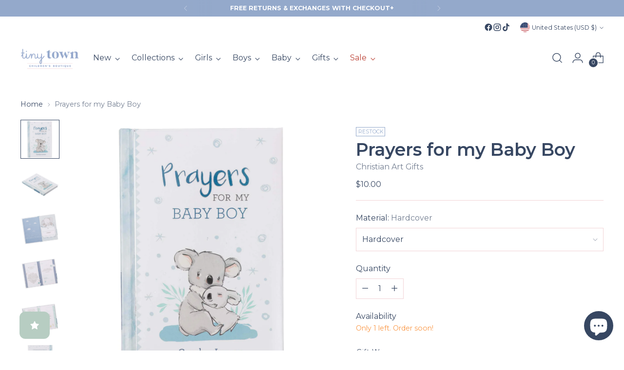

--- FILE ---
content_type: text/javascript
request_url: https://cdn.shopify.com/extensions/019bcf58-a117-7062-8b45-fbe736070fa3/avis-options-v1.7.134.31/assets/apo-options.js
body_size: 17692
content:
function avisCustomOption()
{
  AvisOptionsConfig.featured_product = [
    ".product-section",
    ".featured-product",
    ".ecom-product-form.ecom-product-form--single",
    ".t4s-featured-product",
    ".home-featured-product",
    ".sf-featured-product",
    ".product-section[data-section-type='product-template']",
    ".shopify-section.mount-featured-product",
    ".shopify-section.index-section--featured-product",
    "div[id*='__featured_product'].shopify-section.index-section .product-section",
    "div[id*='featured_product'].shopify-section .section-featured-product",
    "div[id*='featured_product'].shopify-section .ctnr",
    "div[data-category='Featured Product']",
    ".shopify-section.shopify-section--featured-product",
    ".featured-product-section",
    "div[id*='featured_product'].shopify-section",
    ".shopify-section--featured-product",
    "section[id*='featured_product']",
    ".group-block .group-block__media-wrapper + .group-block-content:has(product-price)",
    ".m-featured-product",
    ".section-highlighted-product",
    "div.shopify-section[id*=featured_product]"
  ];

  AvisOptionsConfig.quick_view = {
    themeQuickview: ["Refresh"],
    themeSetintervalCollection: ["Refresh"],
    quickViewButtonSubmit: [
      "a.quickView",
      "div[x-data='xVideoShopping'] div.product-info-container > div:last-child:not(.apo-quickview)",
      "a.t4s-pr-item-btn.t4s-pr-quickview.t4s-tooltip-actived:not(.apo-quickview)",
      "button.quick-add__submit:not(.apo-quickview)",
      "a.t4s-pr-item-btn.t4s-pr-addtocart.t4s-tooltip-actived:not(.apo-quickview)",
      ".quick-add button.quick-add__submit:not(.apo-quickview)",
      ".ecom-collection__product--quickview-wrapper .ecom-product-quickview:not(.apo-quickview)",
      '.product-card__btn[data-quick-view-id="Quick-view"]:not(.apo-quickview)',
      ".grid__item a.quick-view:not(.apo-quickview)",
      "button.product-card__quick-add-button:not(.apo-quickview)",
      ".button-cart-bottom:not(.apo-quickview)",
      ".btn.btn--tertiary.show-product-quickview:not(.apo-quickview)",
      ".quick-view a.engoj_btn_quickview:not(.apo-quickview)",
      ".card-quickview.card-quickviewIcon .quickview-icon:not(.apo-quickview)",
      "button.btn-quick-view:not(.apo-quickview)",
      ".product__quickbuy button:not(.apo-quickview)",
      ".product-image .quick-view:not(.apo-quickview)",
      ".quick_shop.js-quick-shop-link:not(.apo-quickview)",
      'a[data-fancybox*="quick-view"]:not(.apo-quickview)',
      ".btn.open-quick-view--btn:not(.apo-quickview)",
      "quick-add-button:not(.apo-quickview)",
      "button-quickview.button-quickview:not(.apo-quickview)",
      ".quickView.mobile-hide:not(.apo-quickview)",
      ".list-unstyled.yv-product-options:not(.apo-quickview)",
      "button.primary-button.quick-view-button:not(.apo-quickview)",
      ".product-item__quick-form .button--outline:not(.apo-quickview)",
      ".card-information__button quick-view-button:not(.apo-quickview)",
      "modal-opener-quick-view .button:not(.apo-quickview)",
      "div[class*=buy-with-quick-template]:not(.apo-quickview)",
      ".product-item__quick-view-button.btn:not(.apo-quickview)",
      ".card__quick-add button:not(.apo-quickview)",
      ".product-loop__item .js-quickview-trigger:not(.apo-quickview)",
      ".cross-sells__item-button button.cross-sells__item-add[data-quick-view-trigger]:not(.apo-quickview)",
      "button-quickview:not(.apo-quickview)",
      ".content-box-img q-button:not(.apo-quickview)",
      "p.quickshop a[data-quickshop].quickshop-initialized:not(.apo-quickview)",
      "product-block .block-inner-inner .quickbuy-toggle:not(.apo-quickview)",
      ".card-product__wrapper .card-quickview button.quickview-icon:not(.apo-quickview)",
      ".quickview-button[data-open-quick-view-popup]:not(.apo-quickview)",
      "a.button-ATC[data-quickshop-popup]:not(.apo-quickview)",
      "div.quick-add button[type='button']:not(.apo-quickview)",
      "button[type='button'].quick-view__button:not(.apo-quickview)",
      "a.button--simple.quick-view:not(.apo-quickview)",
      ".quickshop-button .productitem--action-trigger:not(.apo-quickview)",
      ".product-item__action button-quickview:not(.apo-quickview)",
      "quick-view.product-card-quickview:not(.apo-quickview)",
      "button[data-quick-shop-trigger='quick-view']:not(.apo-quickview)",
      ".quick-add-to-cart > a.button:not(.apo-quickview)",
      ".product-grid-item__quick-buy .btn-quick-buy:not(.apo-quickview)",
      ".product-card__actions button[aria-controls^='QuickView']:not(.apo-quickview)",
      "product-card figure a.product-card--featured-image-link:not(.apo-quickview)",
      ".product-grid-container .quick-add button[id^='quick-add-template']:not(.apo-quickview)",
      ".quick-add modal-opener button.quick-add__submit:not(.apo-quickview)",
      "a.quickbuy-toggle:not(.apo-quickview)",
      "modal-opener button[type='submit'][name='add']:not(.apo-quickview)",
      ".product-button div .product-thumb-full-quick-view.quick-view-btn:not(.apo-quickview)",
      ".quick-product__btn:not(.apo-quickview)",
      ".quick-add__button.quick-add__button--choose:not(.apo-quickview)",
      "button.quick-add-btn:not(.apo-quickview)",
      "button.quick-add__button:not(.apo-quickview)",
      "div.product__quickbuy button[aria-label='Quick shop']:not(.apo-quickview)",
      "div.product-item .product-item__inner .product-item__action select-option:not(.apo-quickview)",
      ".snize-action-button.snize-quick-view-button:not(.apo-quickview)",
      ".horizontal-product__quantity button[aria-controls*='Quickview-sections']:not(.apo-quickview)",
      ".product-item__cta-wrapper button.product-item__cta:not(.apo-quickview)",
      "button.m-product-quickview-button:not(.apo-quickview)",
      "button.button--quickview:not(.apo-quickview)",
      "button.quick-shop__trigger:not(.apo-quickview)",
      ".btn.btn--secondary.quickbuy-toggle:not(.apo-quickview)",
      ".product-card__quick-buy button.button:not(.apo-quickview)",
      ".boost-sd__product-item button.boost-sd__button--quick-view:not(.apo-quickview)",
      ".boost-sd__product-item button.boost-sd__button--select-option:not(.apo-quickview)",
      ".product-item a.quickview-button:not(.apo-quickview)",
      ".card__extras quick-view-button .button:not(.apo-quickview)",
      ".apo-quickview quick-add-toggle.cursor-pointer:not(.apo-quickview)",
      ".quick-view-container button.button--quickview:not(button[x-customer-event-data]):not(.apo-quickview)",
      "button.js-product-card-quick-view-button:not(.apo-quickview)",
      ".t4s-pr-group-btns .t4s-pr-quickview:not(.apo-quickview)",
      "button.quick-cart-drawer__trigger:not(.apo-quickview)",
      "quick-buy button.bls__js-addtocart:not(.apo-quickview)",
      "button.js-quick-add:not(.apo-quickview)",
      "button.quickview-icon:not(.apo-quickview)",
      "button.product-listing__quickview-trigger:not(.apo-quickview)",
      ".m-product-card__action .m-product-quickview-button:not(.apo-quickview)",
      "button.quick-view__button:not(.apo-quickview)",
      ".grid-product__link.quick-product__btn:not(.apo-quickview)",
      ".product-card__overlay-btn.js-btn-quickview:not(.apo-quickview)",
      "product-card-button > a.product-card-btn__btn:not(.apo-quickview)",
    ],
    quickViewModal: [
      ".modal.show",
      ".screen-layer--product.screen-layer--is-active",
      "quick-view[open]",
      ".m-modal.m-open-modal",
      ".t4s-product-quick-view.t4s-product-media__without_thumbnails",
      "div.js-product-container div.choose-options-content",
      ".open.popup-wrapper__quick-view",
      ".t4s-modal--is-active",
      ".quick-add-modal[open]",
      ".ecom-quickview__wrapper.ecom-open",
      ".quick-view.is-opened",
      "div.fancybox-opened .ncfe-pre-primary-bundle",
      "quick-buy-modal[open]",
      ".mfp-wrap.mfp-close-btn-in",
      ".quick-product--wrap.active",
      ".quickview-product.tshopify-popup.active",
      "body.quick-view-show #halo-quick-view-popup",
      "body.quickshop-popup-show .halo-quickshop-popup",
      // "#halo-quick-view-popup",
      "sht-dialog-quickshop",
      "#quickViewModal.show",
      ".remodal-wrapper.remodal-is-opened",
      ".fancybox-container.quickview-popup.fancybox-is-open",
      "#modal-quick-view",
      "quick-add-modal#quick-add-modal",
      "quickbuy-canvas.active",
      ".yv_side_drawer_wrapper.yv_quickView_product",
      "#quickViewDrawer.is-open",
      "quick-view.quick-view .quick-view__content.hide-cover",
      "quick-add-modal.quick-add-modal[open]",
      "div[id*=buy-with-modal].active",
      "div.quick-product-modal.active",
      ".fancybox-slide.fancybox-slide--complete",
      "quick-add-drawer[open]",
      ".quickview.slideout--active",
      ".quick-product--wrap[data-quick-view-modal]",
      "quickbuy-canvas",
      ".hidden-view-quick-view",
      "div#quickshop",
      "product-block.product-block.expanded",
      "quick-view.quick-view + quick-view.quick-view",
      "body > quick-view[id*=main-collection].quick-view",
      ".fancybox-overlay.fancybox-overlay-fixed #quick-view",
      ".modal.modal--quickshop-full.allow-scroll-while-locked",
      ".modal.modal--quickshop-slim.allow-scroll-while-locked",
      ".quickview .tingle-modal-box",
      "#Product-Drawer.active",
      "modal-box.modal--product.active",
      ".popup-quick-view__inner",
      "quick-view-modal.quick-view[open]",
      "div#Product-Drawer.side-panel.product-drawer.active",
      "quick-add-modal[open] div.quick-add-modal__content-info",
      "div.product-block.expanded > div.quickbuy-container",
      "quick-add-modal.quick-add-modal[open]",
      ".mfp-container",
      ".modal.modal--quick-shop.modal--is-active",
      "quick-add-dialog#quick-add-dialog dialog[open]",
      ".fancybox-opened #quick-view",
      "tool-tip.quick-add-modal[data-tool-tip-open='true']",
      "sht-dialog-quickshop div.dialog",
      "dialog.drawer.product-quick-add[open='true']",
      ".quick-shop-modal[data-tool-tip-open='true']",
      "quick-view[open]",
      "#snize-modal-product-quick-view",
      "quick-buy-drawer[open]",
      "quick-buy-popover[open]",
      ".m-modal--wrapper.m-open-modal",
      "#QuickView",
      ".product-block.expanded .quickbuy-container",
      "quick-shop.modal.is-inside-modal",
      "#boost-sd__modal-quickview",
      ".boost-sd__popup-select-option",
      ".ajax-success-modal.halo-modal.ajax-quickview",
      // "quick-view.quick-view div.quick-view__content product-info.product__info",
      "#quick-add-popup.show",
      ".card-product div[id*=choose-options-template][x-show='showOptions']:not([style='display: none;'])",
      ".js-quick-view.is-active",
      "quick-cart-drawer.is--open",
      "div:has(.dlg-box) .bls__product-quickview",
      ".halo-popup.halo-quick-view-popup",
      ".product-quickview__container"
    ],
  };
  AvisOptionsConfig.productVariantPriceWrapperSelector = [
    //".product-block.product-block--price" // Impulse
    ".product-details  product-price",
    ".thb-product-detail .product-price-container" // Habitat version 1.6.2
    , ".product__info-container div[id*='price-template']" // theme shopify
    , ".product__info-container div[id*='price-quickadd-template']" // theme shopify quickview
    , ".al_center.price-review" // theme Kalles 2.7.1
    , ".product-form__info-item" // theme Warehouse v2.8.2, v1.16.4
    , ".tt-price" // theme Wokiee version 2.2.2 shopify 2.0
    , ".t4s-product__price-review" // theme Kalles version 4.0.4
    , ".ecom-product-single.ecom-product-single__price--prices" // key ECom
    , ".product-info__price .rating-with-text" // theme Impact version 4.3.0
    //, ".price.product__price .price__current" // theme Empire
    , ".f-price__regular" // theme Minimog - OS 2.0 version 3.4.0
    //,".product-form.theme-init" // Symmetry version 5.6.0
    , ".f8pr .f8pr-price.price" // Xtra version 4.0.0 available
    , ".product-single__primary-blocks .price" // Venue version 10.0.5 available
    , ".price__pricing-group" // Testament version 12.2.0 available
    //, ".product-info .product-info__block-item[data-block-type='price']" // Prestige version 8.2.0
    //, ".product-info__sticky .product-info__price" // Enterprise version 1.4.2
    , ".product-info__price .price" // Enterprise version 1.4.0
    //,"span[data-product-price].product__price" // Motion version 10.4.0
    , "div.price-container div.variant-visibility-area div.price-area" // Symmetry version 6.0.3
    , ".product-price-container .price" // Reformation version 1.6.2
    , ".price-area" // Athens version 2.0.0
    , ".product--page .product-price__cost" // Aurora version 3.0.2
    , ".main-product__block-price" //MINIMOG v5.0.2 - Pan store
    , "form.shopify-product-form .items-end.justify-between"
    //, ".product-block--title + .product-block--price .product-single__prices" //Streamline 4.4.1 80845308239
    //, ".product-single__prices" //Minimal 12.0.2
    , ".wrap-product-info .priceSingle"
    , ".product-block--price .modal_price" //Turbo 9.2.0
    , ".product-block.product-block--price .product-pricing:not([data-product-pricing])" //Superstore 5.1.0
    , ".content-item-container .price__container" //Area 1.3.3
    , ".productView-details .productView-price" //Ella 6.5.4
    , ".product__app-block + div .product__price .price__container" //Sahara 1.1.10
    //,".product__content div[id*='Product-Price-template']"
    //, "div[data-product-blocks] .product-block.product-block--price" //Impulse 7.4.1
    , ".yv-pricebox-outer div.yv-prizebox[data-price-wrapper]" //Yuva 12.1.0
    , ".product__title + div[id*='Product-Price-template--'] .price__regular" //Sahara 1.1.10 86728704276
    , ".product-actions .product-price" //Local 2.3.2 64170688683
    , ".Product__InfoWrapper .Product__Info .ProductMeta__PriceList" // Prestige version 4.1.0 61112254697
    , ".product-details-wrapper #ProductPrice" // Flow version 33.0.0 59927363743
    , ".content-page-detail .product-price" // Janier version 1.0.0 82220450067
    , ".main-content div[data-pf-type='ProductPrice2']" // PageFly 59252080811
    // , ".product__info-wrapper product-info .price__container" // Dawn 87373545759
    , ".product__block__price .product__price__wrap" // Pipeline 7.2.1 79302132006
    , ".product-single__meta div[data-product-blocks] .product-block.product-block--price"  // Motion 10.4.1 71974158653 and Streamline 4.4.1 80845308239
    , ".product-block.product-block--price .product-pricing[data-product-pricing]"  // Empire 9.1.1 52262240425 and 11.0.0 63207538849
    , ".product__info.product__block-price div[id*='productPrice-template']" // Shine 1.1.0 Page Fly
    , ".product__prices div[id*='productPrice-template'] .price.price--large" // Electro 1.4.0 Page Fly
    , ".product-single__form-price" // Expanse 1.0.5 59286225080
    , ".product-single__meta .price-main" // Velatheme 2.0.0 71189233952
    , ".product_details_info .price-block" // Spront 1.0.0 70102352088
    , ".price-container.text-money" // Debutify 3.0.4 57964363930
    , "#ProductSection .product-single .product-single__prices" // Minimal 11.7.11 37274026115
    , ".product-block--price .price-container[data-price-container] .price-container__price .price-container__price" // Retina 7.3.0 10944892
    , ".modal_price .price__container span .current_price" // 54942433488
    , ".product-info__block-item[data-block-type='price'] .price-list.price-list--product" // Prestige 10.0.0 68329144558
    , "#productPrice-product-template" // Supply 8.5.0 25331662957
    , "div[id*=price-template] .main-product-price.price" // Eurus 64108757169
    , ".product-detail__price.product-price[data-price-wrapper]" // Boost 27289256036
    , ".product__price.product__block.product__block--small" // Spark 57017368679
    , ".sp-product-information-item.sp-price-wrapper" // Ride 75944689930
    , ".product__main .price-wrapper[id*=price-template]" //Digital 73932832802
    , ".product-single__price .product_price" //Barberry 2.1.2
    , "div[data-js-product-price-compact] .product-price" // Combine 2.4.2.1
    , ".grid.product-single .product-single__meta .price-container" // Brooklyn 17.6.0  57355763871
    , "div[data-variant-dynamic='variant-price'].price" // Aisle 1.0.0
    , "span.product-price__price" // Debut 1.0.0
    , ".shopify-block .infiniteoptions-price" // Dawn 9.0.0
    , ".product-content-wrapper .product-price[data-price]" //Starlite 3.3.0
    , ".product-single__meta .product-single__price-container" //Passo Bosco 4.0.0
    , ".product-single span.product-price__price.product-price__price-product-template" // Debut 1.0.0
    , "div[data-pf-type='Block'] div[data-pf-type='ProductPrice2']" // Spark 2.5.1
    , "#product-content p.product-price" // Ecomify-lite 1.0.0
    , ".page-content .product_shop .product-price" // 55969448111
  ];

  AvisOptionsConfig.productPriceSelector = [
    ".product-details  product-price .price",
    ".price-area .current-price" // Showcase 54416834757
    , ".product__main .price-wrapper[id*=price-template] .price.price--product .price__sale .price-item.price-item--sale" //Digital 73932832802
    , ".price__sale span.price-item.price-item--sale"
    , ".ProductMeta__Price.Price.Price--highlight"
    , ".product-block--price span[data-product-price]"
    , ".product-block-group--price .m-price-item.m-price-item--sale"
    , ".product-info__price .price .price__current"
    , ".wrap-product-info .priceSingle span.pr_price"
    , ".product-block--price .modal_price .price span.money"
    // , ".product-info .v-stack sale-price"
    , ".productView-details .productView-price .price__regular .price-item--regular" //Ella 6.5.4
    , ".productView-details .productView-price .price__sale .price-item--sale" //Ella 6.5.4
    , ".product-info__price .rating-with-text price-list sale-price"// Impact version 4.3.0
    , ".product-price-container ins .amount"
    , ".product__app-block + div .product__price .price__container ins.price_product" //Sahara 1.1.10
    , ".product__content div[id*='Product-Price-template'] ins.price_product"
    , ".product__info-container div.no-js-hidden[id*='price-template'] .price--on-sale .price__sale .price-item--sale"
    , "span[data-product-price].product__price.on-sale span" //Impulse 7.4.1
    , "span[data-product-price].product__price span" //Impulse 7.4.1
    , "span[data-product-price].product__price" //Impulse 7.4.1
    , ".yv-pricebox-outer .yv-product-price" //Yuva 12.1.0
    , ".product__title + div[id*='Product-Price-template--'] .price__regular .visually-hidden + span" //Sahara 1.1.10
    , ".product__info-container div.no-js-hidden[id*='price-template'] .price-item--regular bdi"
    , ".product-actions .product-price .product-price--original" //Local 2.3.2 64170688683
    , ".Product__InfoWrapper .Product__Info .ProductMeta__PriceList .ProductMeta__Price.Price" // Prestige version 4.1.0 61112254697
    , ".product-details-wrapper #ProductPrice span.money" // Flow version 33.0.0 59927363743
    , ".enj-product-price.engoj_price_main" // Janier version 1.0.0 82220450067
    , ".main-content div[data-product-type='price'] span.money" // PageFly 59252080811
    // , ".product__info-container .price__container > .price__regular .price-item.price-item--regular" // Dawn 87373545759
    , ".product-price .product-price__prices #ProductPrice" //unknow theme 86002729246
    , ".product__block__price .product__price__wrap span[data-product-price]"
    , ".product-block--title + .product-block--price .product-single__prices .product__price[data-product-price]" //Streamline 4.4.1 80845308239
    , ".price.product__price .price__current span.money[data-price]" // theme Empire 11.0.0 63207538849
    , ".product-block.product-block--price .product__price"  // Motion 10.4.1 71974158653
    , ".product-block.product-block--price .product-pricing[data-product-pricing] .price.product__price"  // Empire 9.1.1 52262240425
    , ".price.price--large  .price-item.price-item--last" // Shine 1.1.0 Page Fly
    , ".t4s-product__price-review .t4s-product-price ins" // theme Kalles version 4.0.4 64665092279
    , ".t4s-product__price-review .t4s-product-price span.money" // theme Kalles version 4.2.3 27888222286
    , ".product-info__price .price .price__default .price__current" // Enterprise version 1.4.0
    , ".price.price--large  .price-item.price-item--last" // Electro 1.4.0 Page Fly
    , ".product-single__form-price .product__price" // Expanse 1.0.5 59286225080
    , ".product-single__meta .price-main .product-single__price" // Velatheme 2.0.0 71189233952
    , ".product-final-total .total-price" // Velatheme 2.0.0 71189233952
    , ".product_details_info .price-block #ProductPrice span" // Spront 1.0.0 70102352088
    , ".price-container.text-money #ProductPrice span" // Debutify 3.0.4 57964363930
    , "#ProductSection .product-single .product-single__prices #ProductPrice" // Minimal 11.7.11 37274026115
    , ".product-block--price .price-container[data-price-container] .price-container__price .price-container__price span.money" // Retina 7.3.0 10944892
    , ".modal_price .price__container span .current_price .money" // 54942433488
    , ".product-info__block-item[data-block-type='price'] .price-list.price-list--product sale-price" // Prestige 10.0.0 68329144558
    , ".product-block-group--price .m-price__regular .m-price-item.m-price-item--regular" // Minimog - OS 2.0 70798901505
    , "#productPrice-product-template span[aria-hidden]" // Supply 8.5.0 25331662957
    , "div[id*=price-template] .main-product-price.price .price-sale" // Eurus 64108757169
    , ".price .price__text[id*=price-template] .price__number" //Venue 27289256036
    , ".product-detail__price span[data-product-price][data-product-detail-price] span" // Boost 27289256036
    , "#product-price .price__pricing-group .price__regular .price-item.price-item--regular"  //Forge 4.0.0 57510330564
    , ".product__price.product__block span[data-price]" // Spark 57017368679
    , ".product__price .price__pricing-group .price__regular span.price-item.price-item--regular" //Pursuit 1.1
    , ".sp-price-wrapper .sp-product-card-price .price-item.price-item--sale" // Ride 75944689930
    , ".product__main .price-wrapper[id*=price-template] .price.price--product .price__regular" //Digital 73932832802
    , ".product_price .price .money" //Barberry 2.1.2
    , ".product-price span.product-price--original" // Combine 2.4.2.1
    , ".price-container #ProductPrice"  // Brooklyn 17.6.0  57355763871
    , "div[data-variant-dynamic='variant-price'].price > div > div > :nth-child(2)" // Aisle 1.0.0
    , "span.product-price__price #ProductPrice-product-template .bold_option_price_display" // Debut  1.0.0
    , ".infiniteoptions-price .price__regular .price-item--regular" // Dawn 9.0.0
    , ".price-item.actual-price" //Starlite 3.3.0
    , ".product-single__price:not(.product-single__price--compare)" //Passo Bosco 4.0.0
    , "#ProductPrice-product-template .bold_option_price_display" // Debut 1.0.0
    , "div[data-product-type='price']" // Spark 2.5.1
    , "span.product-price-final" // Ecomify-lite 1.0.0
    , ".product_shop .product-price .price-item.price-item--regular" // 55969448111
  ];
  AvisOptionsConfig.productPriceHasSaleSelector = [
    ".product-details  product-price .compare-at-price",
    ".price__sale s.price-item.price-item--regular"
    , ".ProductMeta__Price.Price.Price--compareAt"
    , ".product-block--price span[data-compare-price]"
    , ".product-block-group--price s.m-price-item.m-price-item--regular"
    , ".product-info__price .price s.price__was"
    , ".wrap-product-info .priceSingle s.pr_price"
    , ".product-block--price .modal_price .compare-at-price span.money"
    , ".product-info .v-stack compare-at-price"
    , ".productView-details .productView-price .price__sale .price__compare s" //Ella 6.5.4
    , ".product-price-container del .amount"
    , ".product__app-block + div .product__price .price__container del.price_compared" //Sahara 1.1.10
    , ".product__content div[id*='Product-Price-template'] del.price_compared"
    , ".product__info-container div.no-js-hidden[id*='price-template'] .price--on-sale .price__regular .price-item--regular"
    , ".product__info-container div.no-js-hidden[id*='price-template'] .price--on-sale .price__sale .price-item--regular"
    //, "span[data-compare-price].product__price.product__price--compare span" //Impulse 7.4.1
    , ".main-content div[data-product-type='compare_at_price'] span.money" // PageFly 59252080811
    , ".pdp-layout--hybrid div[data-product-blocks] .product-single__prices .product__price.product__price--compare" //Streamline 4.4.1 80845308239
    , ".price.product__price .price__current span.money[data-price-compare]" // theme Empire 11.0.0 63207538849
    , ".price.price--large .price-item.price-item--regular" // Shine 1.1.0 Page Fly
    , ".t4s-product__price-review .t4s-product-price del" // theme Kalles version 4.0.4 64665092279
    , ".product-info__price .price .price__default .price__was.price__was--supercents" // Enterprise version 1.4.0
    , ".price__sale .price-item.price-item--regular" // Electro 1.4.0 Page Fly
    , ".product_details_info .price-block #ComparePrice span" // Spront 1.0.0 70102352088
    , ".price-container.text-money #ComparePrice span" // Debutify 3.0.4 57964363930
    , ".product-info__block-item[data-block-type='price'] .price-list.price-list--product compare-at-price" // Prestige 10.0.0 68329144558
    , "div[id*=price-template] .main-product-price.price small s" // Eurus 64108757169
    , ".product__price.product__block s[data-compare-price]" // Spark 57017368679
    , ".product__price .price__pricing-group .price__sale span.price-item.price-item--sale" //Pursuit 1.1
    , ".product__main .price-wrapper[id*=price-template] .price.price--product .price__sale .price-item.price-item--regular" //Digital 73932832802
    , ".product-price del.product-price--compare" // Combine 2.4.2.1
    , ".price-container .product-single__price--wrapper #ComparePrice"  // Brooklyn 17.6.0  57355763871
    , "span.product-price__price .product-price__sale-label" //Debut 1.0.0
    , ".price-item.compare-price" //Starlite 3.3.0
    , ".product-single__price.product-single__price--compare" //Passo Bosco 4.0.0
    , "#ComparePrice-product-template" // Debut 1.0.0
    , "div[data-product-type='compare_at_price']" // Spark 2.5.1
    , "span.product-price-compare s" // Ecomify-lite 1.0.0
  ];
  AvisOptionsConfig.productVariantPriceSelector = [
    ".product-details  product-price .compare-at-price",
    ".product__info-container .price__container > .price__regular .price-item.price-item--regular" // theme shopify
    , ".al_center.price-review #price_ppr .current_price del" // theme Kalles 2.7.1
    , ".al_center.price-review #price_ppr .current_price" // theme Kalles 2.7.1
    , ".al_center.price-review #price_ppr del" // theme Kalles 2.7.1
    , ".al_center.price-review #price_ppr" // theme Kalles 2.7.1
    , ".product-form__info-item .price-list .price" // theme Warehouse v2.8.2, v1.16.4
    , ".tt-price .new-price" // theme Wokiee version 2.2.2 shopify 2.0
    , ".ecom-product-single__price--sale" // key ECom
    , ".ecom-product-single__price--regular" // key ECom
    , ".product-info__price .rating-with-text price-list compare-at-price span.money" // theme Impact version 4.3.0
    , ".f-price__regular .f-price-item.f-price-item--regular" // theme Minimog - OS 2.0 version 3.4.0
    , ".product-form.theme-init .price-container .current-price.theme-money" // Symmetry version 5.6.0
    , ".f8pr .f8pr-price.price span.money" // Xtra version 4.0.0 available
    , ".product-single__primary-blocks .price__number .notranslate.ht-money" // Venue version 10.0.5 available
    , ".price__pricing-group .price__regular .price-item.price-item--regular" // Testament version 12.2.0 available
    // , ".product-info .v-stack sale-price" // Prestige version 8.2.0
    //,"span[data-product-price].product__price" // Motion version 10.4.0
    , "div.price-container div.variant-visibility-area div.price-area .price span" // Symmetry version 6.0.3
    , ".product-price-container .etrans-money" // Reformation version 1.6.2
    , ".price .current-price" // Athens version 2.0.0
    , ".product--page .product-price__current-price" // Aurora version 3.0.2
    , ".main-product__block-price .m-price__regular .m-price-item--regular"
    , "form.shopify-product-form .items-end.justify-between span[x-show='defaultVariantPrice > 0']"
    , ".product-single__price" //Minimal 12.0.2
    , ".product--price .price--main span.money"  //Superstore 5.1.0
    , ".price__container .price__item" //Area 1.3.3
    , ".price.price--medium .price__last .price-item.price-item--regular" //Ella 6.5.5
    , ".halo-productView-right .price__regular .price-item.price-item--regular" //Ella 6.5.4
  ];
  AvisOptionsConfig.productVariantPriceSaleSelector = [
    ".product-details  product-price .price",
    ".product__info-container .price__container .price-item--sale" // theme shopify
    , ".al_center.price-review #price_ppr .current_price ins" // theme Kalles 2.7.1
    , ".al_center.price-review #price_ppr .current_price" // theme Kalles 2.7.1
    , ".al_center.price-review #price_ppr ins" // theme Kalles 2.7.1
    , ".product-form__info-item .price-list .price.price--highlight" // theme Warehouse v2.8.2, v1.16.4
    , ".tt-price .sale-price" // theme Wokiee version 2.2.2 shopify 2.0
    , ".ecom-product-single__price--sale" // key ECom
    , ".product-info__price .rating-with-text price-list sale-price span.money" // theme Impact version 4.3.0
    , ".product-form.theme-init .price-container .was-price.theme-money" // Symmetry version 5.6.0
    , ".price__pricing-group .price__sale .price-item.price-item--regular" // Testament version 12.2.0 available
    //,".product-info__price .price .price__default .price__current" // Enterprise version 1.4.1
    , ".main-product__block-price .m-price__sale .m-price-item--regular"
    , "form.shopify-product-form .items-end.justify-between s[x-show='defaultVariantComparePrice > 0']"
    , ".product-info .v-stack compare-at-price" // Prestige version 8.2.0
  ];
  AvisOptionsConfig.productVariantShowPriceSaleSelector = [
    {
      key: ".product__info-container .price--show-badge", // theme shopify
      sale: "price--on-sale",
      soldOut: "price--sold-out"
    }
  ];
  AvisOptionsConfig.productPriceHasTaxSelector = [
    ".product-price .priceVat",
    "[data-price-with-vat] .hdt-money span.cvc-money",
    ".product__price__wrap .bss-b2b-price-has-vat",
  ];
  let shopIntervalForAppendPrice = ["93041787228", "90748060028", "65695154220", "76911673691", "68326162671", "59480637598", "70039896369", "46525644963"];
  function checkThemeName() {
    let themeName = window.apoThemeConfigs?.theme_name;
    let isThemeOk = false;
    if (themeName) isThemeOk = themeName?.indexOf("Custom") > -1;
    if (window?.BOOMR?.themeName && themeName && !isThemeOk) {
      let find = themeName.split(",").find(x => window?.BOOMR?.themeName.toLowerCase()?.indexOf(x.toLowerCase()) > -1);
      if (find) isThemeOk = true;
    }
    else isThemeOk = true;

    return window.apoThemeConfigs?.product_price?.wrapper_price && isThemeOk;
  }
  function apoHideMainPrice(filterProductPrice) {
    let clsWarpper = filterProductPrice?.id ? `#${filterProductPrice?.id}` : "";
    if (!clsWarpper) {
      if (filterProductPrice?.className) clsWarpper = `.${filterProductPrice?.className.split(" ").join(".")}`;
    }
    if (!clsWarpper) clsWarpper = filterProductPrice.localName ?? "";
    if (clsWarpper) clsWarpper = `${clsWarpper} `;
    let configProductPrice = window.apoThemeConfigs?.product_price;
    let styleCss = document.createElement("style");
    let isCheckTheme = checkThemeName();
    let listWrapper = "";
    if (configProductPrice && configProductPrice?.wrapper_price) {
      listWrapper = configProductPrice?.wrapper_price?.trim();
    }

    if (!isCheckTheme) {
      listWrapper = AvisOptionsConfig.productVariantPriceWrapperSelector.join(",");
    }
    let cssHideUpdatePrice = "";
    if (listWrapper) {
      listWrapper = (`${clsWarpper}`) + listWrapper.split(",").join(`:not(.apo-variant-price),${clsWarpper}`) + ":not(.apo-variant-price)";
      cssHideUpdatePrice = `${listWrapper}{ display:none !important;}`;
    }
    if (cssHideUpdatePrice) {
      styleCss.innerHTML = cssHideUpdatePrice;
      document.head.insertBefore(styleCss, document.head.firstChild);
    }
  }

  function apoInitOptions() {
    AvisOptionsData = AvisOptionsData || {};
    AvisOptionsData.createModalPopup = function (option) {
      function removeModal() {
        let modalPopups = document.querySelectorAll(".apo-modal");
        if (modalPopups.length > 0) {
          for (let modalItem of modalPopups) {
            modalItem.remove();
          }
        }
      }
      removeModal();
      let divModal = document.createElement("div");
      divModal.classList.add("apo-modal");

      let divContainer = document.createElement("div");
      divContainer.classList.add("apo-modal__container");
      if (option?.size_modal)
        divContainer.setAttribute("style", `width: ${option?.size_modal}px`);

      let divWrapper = document.createElement("div");
      divWrapper.classList.add("apo-modal__wrapper");
      divWrapper.innerHTML = `
        ${option?.title_modal
          ? `<div class="apo-modal__heading">${option?.title_modal}</div>`
          : ""
        }
        <div class="apo-modal__content">
        ${(option?.editor_type === 'code_editor' ? (option?.rich_code_value_modal ?? "") : (option?.rich_text_value_modal) ?? "")}
        </div>`;

      let spanClose = document.createElement("span");
      spanClose.classList.add("apo-close__modal");
      spanClose.innerHTML = "&times;";

      spanClose.addEventListener("click", function () {
        removeModal();
      });
      divContainer.append(spanClose);
      divContainer.append(divWrapper);
      divModal.append(divContainer);

      return divModal;
    };
  }
  apoInitOptions();

  function apoInitOptionsSizeChart() {
    AvisOptionsData = AvisOptionsData || {};
    AvisOptionsData.createModalSizeChart = function (option) {
      function removeModal() {
        let modalPopups = document.querySelectorAll(".apo-modal");
        if (modalPopups.length > 0) {
          for (let modalItem of modalPopups) {
            modalItem.remove();
          }
        }
      }
      removeModal();
      let divModal = document.createElement("div");
      divModal.classList.add("apo-modal");

      let divContainer = document.createElement("div");
      divContainer.classList.add("apo-modal__container");
      if (option?.size_modal_size_chart)
        divContainer.setAttribute(
          "style",
          `width: ${option?.size_modal_size_chart}px`
        );

      let divWrapper = document.createElement("div");
      divWrapper.classList.add("apo-modal__wrapper");
      divWrapper.innerHTML = `
          ${option?.chart_header
          ? `<div class="apo-modal__heading">${option?.chart_header}</div>`
          : ""
        }
          <div class="apo-modal__content content-size__chart">
              ${option?.rich_text_value_size_chart ?? ""}
          </div>`;

      let spanClose = document.createElement("span");
      spanClose.classList.add("apo-close__modal");
      spanClose.innerHTML = "&times;";

      spanClose.addEventListener("click", function () {
        removeModal();
      });
      divContainer.append(spanClose);
      divContainer.append(divWrapper);
      divModal.append(divContainer);

      return divModal;
    };
  }
  apoInitOptionsSizeChart();
  var AvisOptionsConfigApp = window.ap_front_settings;
  var onAppendPriceToVariant =
    AvisOptionsConfigApp?.config?.config_app?.product_page?.add_price_to_variant &&
    window.ap_front_settings.config.config_app.appPlan !== "BASIC COLOR SWATCH";
  var isProcessingApendPrice = false;
  var foundComparePrice = false;
  function apoAppendPriceToVariant(areaGenAvisOptionSelector, productInfo) {
    var isHidePrice = false;
    let shop_id = window.ap_front_settings.shop_id;
    if (["96744866124"].includes(shop_id)) return;
    if (!areaGenAvisOptionSelector && shop_id === "81542480178") {
      areaGenAvisOptionSelector = document.querySelector(".section-main-product");
      AvisOptionsConfig.productPriceSelector = [".price__regular .price-item--regular"];
    }

    if (!areaGenAvisOptionSelector) areaGenAvisOptionSelector = document;
    let formSelectors = areaGenAvisOptionSelector.querySelectorAll(
      "form[action$='/cart/add']"
    );

    if (shop_id === "6938099770") {
      let newFormSelector = areaGenAvisOptionSelector.querySelectorAll("product-form form[action$='/cart/add']");
      if (newFormSelector.length > 0) {
        formSelectors = newFormSelector;
      }
    }

    if (shop_id === "90748060028") {
      let newFormSelector = areaGenAvisOptionSelector.querySelectorAll("form.f8pr-product-form-installment[action$='/cart/add']");
      if (newFormSelector.length > 0) {
        formSelectors = newFormSelector;
      }
    }

    if (!productInfo) {
      productInfo = AvisOptionsConfigApp?.product_info?.product;
    }

    if (!formSelectors || formSelectors.length === 0) {
      isProcessingApendPrice = false;
      return;
    }

    const appendPriceToVariant = (
      formVariantSelector,
      formTotalAddChargeSelector,
      quantitySelector = null
    ) => {
      if (!isHidePrice) {
        apoHideMainPrice(areaGenAvisOptionSelector);
        isHidePrice = true;
      }
      if (shop_id === "56735400133") {
        AvisOptionsConfig.productVariantPriceWrapperSelector = [".price__pricing-group"];
        AvisOptionsConfig.productPriceSelector = [".price__pricing-group span.price-item"];
        AvisOptionsConfig.productPriceHasSaleSelector = [".price__pricing-group s.price-item--regular"];
      }
      if (shop_id === "16600003") {
        AvisOptionsConfig.productVariantPriceWrapperSelector = [".product-single span.product-price__price.product-price__price-product-template"];
        AvisOptionsConfig.productPriceSelector = ["#ProductPrice-product-template .bold_option_price_display"];
        AvisOptionsConfig.productPriceHasSaleSelector = ["#ComparePrice-product-template"];
      }

      if (window.apoThemeConfigs?.product_price) {
        let isCheckTheme = checkThemeName();
        let configProductPrice = window.apoThemeConfigs?.product_price;
        if (configProductPrice?.wrapper_price) {
          if (isCheckTheme) {
            AvisOptionsConfig.productVariantPriceWrapperSelector = configProductPrice?.wrapper_price.split(",");
          }
          else {
            AvisOptionsConfig.productVariantPriceWrapperSelector = AvisOptionsConfig.productVariantPriceWrapperSelector.concat(configProductPrice?.wrapper_price.split(","));
          }
        }
        if (configProductPrice?.price_sale && isCheckTheme) {
          if (isCheckTheme) {
            AvisOptionsConfig.productPriceSelector = configProductPrice?.price_sale.split(",");
          }
          else {
            AvisOptionsConfig.productPriceSelector = AvisOptionsConfig.productPriceSelector.concat(configProductPrice?.price_sale.split(","));
          }
        }
        if (configProductPrice?.price_compare && isCheckTheme) {
          if (isCheckTheme) {
            AvisOptionsConfig.productPriceHasSaleSelector = configProductPrice?.price_compare.split(",");
          }
          else {
            AvisOptionsConfig.productPriceHasSaleSelector = AvisOptionsConfig.productPriceSelector.concat(configProductPrice?.price_sale.split(","));
          }
        }
      }
      if (shop_id === "4432724035") {
        let inputVariantIdSelector = document.querySelector("form [name='id']");
        if (inputVariantIdSelector) formVariantSelector = inputVariantIdSelector;
      }

      if (shop_id === "79486681403") {
        let inputVariantIdSelector = document.querySelector("form[id^='product-form-template--'] [name='id']");
        if (inputVariantIdSelector) formVariantSelector = inputVariantIdSelector;
      }

      variantIdSelected = formVariantSelector.value;
      let product = productInfo
        ? productInfo
        : window.ap_front_settings.product_info.product;
      if (product) {
        if (formVariantSelector) {
          let variant = product.variants.find(
            (e) => String(e.id) === String(formVariantSelector.value)
          );
          if (!variant && ["94805655625"].includes(shop_id)) {
            variant = JSON.parse(document.querySelector("script[data-selected-variant]")?.textContent);
          }
          if (!variant) variant = product.variants[0];
          if (variant) {
            let variantPrice = variant.price;
            let variantComparePrice = variant.price;
            let exclude_main_price = false;
            let productId = "default";
            for (const labelCart in window.avisAddChargeActive[productId]?.activeVariants) {
              let optionAddOn = window.avisAddChargeActive[productId].activeVariants[labelCart];
              let priceAdd = AvisOptionsConfig?.priceMod?.formatMoneyToNumber(optionAddOn.price) ?? "0";
              let totalPriceBundle = 0;
              if (optionAddOn.isShow && optionAddOn.type === "dimension" && priceAdd != "0")
              {
                totalPriceBundle += parseFloat(priceAdd);
                exclude_main_price = true;
              }
            }
            if (exclude_main_price) variantPrice = 0; // Use option type dimension when set price 0

            let isSale = false;
            let isSoldOut = !variant.available;

            let taxPrice = 0;
            let tax = 0;
            if (shop_id === "90902954277") {
              tax = 0.2;
            } else if (["61911728233"].includes(shop_id)) {
              tax = 0.15;
            } else if (["95719096631"].includes(shop_id)) {
              tax = 0.1;
            }
            taxPrice = variant.price + (variant.price * tax);

            if (shop_id === "72843493665" || shop_id === "74345414841") {
              if (variant.compare_at_price !== variant.price) {
                isSale = true;
                variantComparePrice = variant.compare_at_price;
              }
            }
            else {
              if (variant.compare_at_price > variant.price) {
                isSale = true;
                variantComparePrice = variant.compare_at_price;
              }
            }
            // Use option type dimension when set price 0
            if (exclude_main_price) {
              isSale = false;
              variantComparePrice = 0;
            }

            if (["67540582708"].includes(shop_id) && window?.avisblsConfigs?.currentOfferPriceDiscount?.totalPriceSale) {
              variantPrice = window?.avisblsConfigs?.currentOfferPriceDiscount?.totalPriceSale;
              variantComparePrice = window?.avisblsConfigs?.currentOfferPriceDiscount?.totalPriceSale;
            }

            let totalPriceAddCharge = parseFloat(
              formTotalAddChargeSelector?.value ?? 0
            );

            let isCalPrice = false;
            if (["69043421407", "62176198734","82808766749","80857530642","74345414841"].includes(shop_id)  && quantitySelector) {
              try {
                let totalPriceAdd = 0;
                let totalPriceCompareAddCharge = 0;
                let productId = "default";
                let activeAc = window.avisAddChargeActive[productId]?.activeVariants;
                if (activeAc) {
                  for (const item in activeAc) {
                    let typePriceQuantity = activeAc[item].$input.data("quantity-price-type");
                    let priceAdd = AvisOptionsConfig?.priceMod?.formatMoneyToNumber(
                      activeAc[item].price
                    );
                    let priceCompareAdd = AvisOptionsConfig?.priceMod?.formatMoneyToNumber(
                      activeAc[item]?.compare_at_price || "0"
                    );
                    if (activeAc[item].isShow && priceAdd != "0") {
                      let itemPrice = 0;
                      let itemComparePrice = 0;
                      if (typePriceQuantity && typePriceQuantity === "any") {
                        itemPrice = parseFloat(priceAdd);
                        itemComparePrice = parseFloat(priceCompareAdd);
                      } else {
                        itemPrice = parseFloat(priceAdd) * parseInt(activeAc[item].quantity ?? 1 );
                        itemComparePrice = parseFloat(priceCompareAdd) * parseInt(activeAc[item].quantity ?? 1 );
                      }

                      if (activeAc[item].isOneTime) {
                        totalPriceAdd += parseFloat(itemPrice);
                        totalPriceCompareAddCharge += parseFloat(itemComparePrice);
                      } else {
                        totalPriceAdd += parseFloat(itemPrice) * parseInt(quantitySelector.value);
                        totalPriceCompareAddCharge += parseFloat(itemComparePrice) * parseInt(quantitySelector.value);
                      }
                    }
                  }
                }
                if (totalPriceAdd !== 0) {
                  totalPriceAdd = totalPriceAdd * 100;
                }
                if (totalPriceCompareAddCharge !== 0) {
                  totalPriceCompareAddCharge = totalPriceCompareAddCharge * 100;
                }
                isCalPrice = true;
                variantPrice = variantPrice * parseInt(quantitySelector.value) + totalPriceAdd;
                if(shop_id === "74345414841" && totalPriceCompareAddCharge > 0){
                  variantComparePrice = variantComparePrice + parseInt(quantitySelector.value) + totalPriceCompareAddCharge;
                }else{
                  variantComparePrice = variantComparePrice * parseInt(quantitySelector.value) + totalPriceAdd;
                }
                if (taxPrice) taxPrice = taxPrice * parseInt(quantitySelector.value) + totalPriceAdd + totalPriceAdd * tax;
              } catch (e) { console.log(e); }
            }
            if (totalPriceAddCharge !== 0 && !isCalPrice) {
              variantPrice += totalPriceAddCharge;
              variantComparePrice += totalPriceAddCharge;
              if (taxPrice) taxPrice += (totalPriceAddCharge + totalPriceAddCharge * tax);
            }

            let filterProductPrice = areaGenAvisOptionSelector;
            let isAppendPrice = false;
            let isFindPrice = false;
            {
              switch (shop_id) {
                case "63207538849":
                  isFindPrice = false;
                  if (
                    filterProductPrice.querySelectorAll(".apo-variant-price").length === 0
                  ) {
                    for (let itemKey of AvisOptionsConfig.productVariantPriceWrapperSelector) {
                      let elem = filterProductPrice.querySelector(itemKey + ":not(.apo-variant-price)");
                      if (elem) {
                        const clone = elem.cloneNode(true);
                        clone.classList.add("apo-variant-price");
                        elem.parentNode.insertBefore(clone, elem.nextSibling);
                        isFindPrice = true;
                        break;
                      }
                    }
                    if (!isFindPrice) {
                      console.log("APO not found append product price");
                      return;
                    }
                  }
                  break;

                case "1991066":
                  isFindPrice = false;
                  if (
                    filterProductPrice.querySelectorAll(".apo-variant-price").length === 0
                  ) {
                    for (let itemKey of AvisOptionsConfig.productVariantPriceWrapperSelector) {
                      let elem = filterProductPrice.querySelector(itemKey + ":not(.apo-variant-price)");
                      if (elem) {
                        elem.classList.add("apo-variant-price");
                        isFindPrice = true;
                        break;
                      }
                    }
                    if (!isFindPrice) {
                      console.log("APO not found append product price");
                      return;
                    }
                  }
                  break;


                default:
                  let htmlNotVariant = AvisOptionsConfig.productVariantPriceWrapperSelector.join(
                    ":not(.apo-variant-price),"
                  ) + ":not(.apo-variant-price)";
                  let productPriceWrapperSelector =
                    filterProductPrice.querySelectorAll(htmlNotVariant);
                  if (productPriceWrapperSelector.length === 0) {
                    console.log("APO not found append product price");
                    return;
                  }

                  if ((["8502476855", "93958734130"].includes(shop_id) && !foundComparePrice)) {
                  } else {
                    if (
                      filterProductPrice.querySelectorAll(".apo-variant-price")
                        .length === 0 &&
                      productPriceWrapperSelector &&
                      productPriceWrapperSelector.length > 0) {
                      productPriceWrapperSelector.forEach(function (elem, e) {
                        const clone = elem.cloneNode(true);
                        clone.classList.add("apo-variant-price");
                        elem.parentNode.insertBefore(clone, elem.nextSibling);
                      });
                    }
                  }
                  break;
              }
            }
            // Append price V2
            {
              // Append price
              switch (shop_id) {
                case "63207538849":
                  for (let itemSelector of AvisOptionsConfig.productPriceSelector) {
                    let currentPriceSelector = filterProductPrice.querySelector(itemSelector);
                    if (currentPriceSelector) {
                      isAppendPrice = true;
                      let formatPrice =
                        AvisOptionsConfig?.priceMod?.formatMoney(variantPrice);
                      if ((window.AvisOptionsData?.notCheckPPagePriceEmpty || currentPriceSelector?.innerHTML?.trim()) && currentPriceSelector.innerHTML != formatPrice) {
                        currentPriceSelector.innerHTML = formatPrice;
                      }
                    }
                  }
                  break;
                default:
                  let currentPriceSelector = filterProductPrice.querySelectorAll(
                    AvisOptionsConfig.productPriceSelector.join(",")
                  );
                  if (currentPriceSelector.length > 0) {
                    isAppendPrice = true;
                    currentPriceSelector.forEach(function (elem, e) {
                      let formatPrice =
                        AvisOptionsConfig?.priceMod?.formatMoney(variantPrice);
                      if (shop_id === "90902954277") formatPrice += '<span class="vat-suffix">exc. VAT</span>';
                      if ((window.AvisOptionsData?.notCheckPPagePriceEmpty || elem?.innerHTML?.trim()) && elem.innerHTML != formatPrice) {
                        elem.innerHTML = formatPrice;
                      }
                    });
                  }
                  break;
              }


              // Append price has sale
              for (let itemSelector of AvisOptionsConfig.productPriceHasSaleSelector) {
                let currentPriceSelectors = filterProductPrice.querySelectorAll(itemSelector);
                if (!currentPriceSelectors.length && ["8502476855", "93958734130"].includes(shop_id)  && Shopify.theme.schema_name === "Fluid Framework") {
                  foundComparePrice = false;
                } else {
                  foundComparePrice = true;
                }
                for (let currentPriceSelector of currentPriceSelectors) {
                  let formatPrice =
                    AvisOptionsConfig?.priceMod?.formatMoney(variantComparePrice);
                  if ((window.AvisOptionsData?.notCheckPPagePriceEmpty || currentPriceSelector?.innerHTML?.trim() || shop_id === "57510330564") && currentPriceSelector.innerHTML != formatPrice) {
                    currentPriceSelector.innerHTML = formatPrice;
                  }
                }
              }

              //Append price has tax
              if (taxPrice) {
                for (let itemSelector of AvisOptionsConfig.productPriceHasTaxSelector) {
                  let currentPriceSelectors = filterProductPrice.querySelectorAll(itemSelector);
                  for (let currentPriceSelector of currentPriceSelectors) {
                    let formatPrice =
                      AvisOptionsConfig?.priceMod?.formatMoney(taxPrice);
                    if (shop_id === "90902954277") formatPrice += '<span class="vat-suffix">&nbsp;inc. VAT</span>';
                    if ((window.AvisOptionsData?.notCheckPPagePriceEmpty || currentPriceSelector?.innerHTML?.trim()) && currentPriceSelector.innerHTML != formatPrice) {
                      currentPriceSelector.innerHTML = formatPrice;
                    }
                  }
                }
              }
            }
            isProcessingApendPrice = false;
            if (isAppendPrice) return;
            // Append price V1
            {
              // Show/Hide Sale or sold out
              AvisOptionsConfig.productVariantShowPriceSaleSelector.forEach(
                (e, index) => {
                  let showSaleSelector = filterProductPrice.querySelectorAll(
                    e.key
                  );
                  if (showSaleSelector && showSaleSelector.length > 0) {
                    if (e.sale) {
                      showSaleSelector.forEach((elem, indexElem) => {
                        if (isSale) elem.classList.add(e.sale);
                        else elem.classList.remove(e.sale);
                      });
                    }
                    if (e.soldOut) {
                      showSaleSelector.forEach((elem, indexElem) => {
                        if (isSoldOut) elem.classList.add(e.soldOut);
                        else elem.classList.remove(e.soldOut);
                      });
                    }
                  }
                }
              );

              // Append price normal
              if (shop_id === "79438512462") {
                let productPriceSelector = filterProductPrice.querySelectorAll(
                  ".product-info__price .price .price__default .price__was"
                );
                if (productPriceSelector && productPriceSelector.length > 0) {
                  productPriceSelector.forEach(function (elem, e) {
                    let formatPrice =
                      AvisOptionsConfig?.priceMod?.formatMoney(
                        variantComparePrice
                      );
                    if (elem.innerHTML && elem.innerHTML != formatPrice) {
                      elem.innerHTML = formatPrice;
                    }
                  });
                }
              } else {
                if (shop_id === "28248932457") {
                  let formatPrice =
                    AvisOptionsConfig?.priceMod?.formatMoney(variantPrice);
                  for (let keySelector of AvisOptionsConfig.productVariantPriceSelector) {
                    let productPriceSelector =
                      filterProductPrice.querySelectorAll(keySelector);
                    if (productPriceSelector && productPriceSelector.length > 0) {
                      productPriceSelector.forEach(function (elem, e) {
                        if (
                          elem?.innerHTML?.trim() &&
                          elem.innerHTML != formatPrice
                        ) {
                          elem.innerHTML = formatPrice;
                        }
                      });
                      break;
                    }

                    let buttonAddCartPrice = document.querySelector(
                      "form.shopify-product-form .btn__content span[x-show='calculatedPrice > 0']"
                    );
                    if (buttonAddCartPrice) {
                      if (
                        buttonAddCartPrice?.innerHTML?.trim() &&
                        buttonAddCartPrice.innerHTML != formatPrice
                      ) {
                        buttonAddCartPrice.innerHTML = formatPrice;
                      }
                    }
                  }

                  if (isSale) {
                    let productPriceSelector =
                      filterProductPrice.querySelectorAll(
                        AvisOptionsConfig.productVariantPriceSaleSelector.join(
                          ","
                        )
                      );
                    if (productPriceSelector && productPriceSelector.length > 0) {
                      productPriceSelector.forEach(function (elem, e) {
                        let formatPrice =
                          AvisOptionsConfig?.priceMod?.formatMoney(
                            variantComparePrice
                          );
                        if (
                          elem?.innerHTML?.trim() &&
                          elem.innerHTML != formatPrice
                        ) {
                          elem.innerHTML = formatPrice;
                        }
                      });
                    } else {
                      console.log("Not found price selector of product variant");
                    }
                  }
                  return;
                } else
                  for (let keySelector of AvisOptionsConfig.productVariantPriceSelector) {
                    let productPriceSelector =
                      filterProductPrice.querySelectorAll(keySelector);
                    if (productPriceSelector && productPriceSelector.length > 0) {
                      productPriceSelector.forEach(function (elem, e) {
                        let formatPrice =
                          AvisOptionsConfig?.priceMod?.formatMoney(
                            variantComparePrice
                          );
                        if (
                          elem?.innerHTML?.trim() &&
                          elem.innerHTML != formatPrice
                        ) {
                          elem.innerHTML = formatPrice;
                        }
                      });
                      break;
                    }
                  }
              }

              // Append price sale
              if (isSale || shop_id === "79438512462") {
                let productPriceSelector = filterProductPrice.querySelectorAll(
                  AvisOptionsConfig.productVariantPriceSaleSelector.join(",")
                );
                if (productPriceSelector && productPriceSelector.length > 0) {
                  productPriceSelector.forEach(function (elem, e) {
                    let formatPrice =
                      AvisOptionsConfig?.priceMod?.formatMoney(variantPrice);
                    if (
                      elem?.innerHTML?.trim() &&
                      elem.innerHTML != formatPrice
                    ) {
                      elem.innerHTML = formatPrice;
                    }
                  });
                } else {
                  console.log("Not found price selector of product variant");
                }
              }
            }
          }
        } else console.log("Not found variant id");
      }
    };
    function findVariantAddChargeForAppendPrice() {
      let formSelectorHasAddToCart = null;
      let formVariantSelector = null;
      let formTotalAddChargeSelector = null;
      let variantIdSelected = false;
      let intervalVariantId = setInterval(() => {
        if (!AvisOptionsConfig?.priceMod?.formatMoney) {
          isProcessingApendPrice = false;
          return;
        }
        let indexForm = 0;
        for (let elm of formSelectors) {
          indexForm++;
          let buttonAddCart = elm.querySelector(
            AvisOptionsData.listKeyButtonAddCart.join(",")
          );
          let isSelect = false;
          if (buttonAddCart || shop_id === "77048054095" || indexForm === formSelectors.length) {
            formSelectorHasAddToCart = elm;
            formVariantSelector =
              formSelectorHasAddToCart.querySelector("input[name='id']");
            if (!formVariantSelector) {
              formVariantSelector =
                formSelectorHasAddToCart.querySelector("select[name='id']");
              if (formVariantSelector) isSelect = true;
            }

            if (!formVariantSelector && formSelectorHasAddToCart?.id?.className) {
              formVariantSelector = document.querySelector(
                `input[name='id'].${formSelectorHasAddToCart?.id?.className}`
              );
            }

            if (!formVariantSelector) {
              const parentForm = formSelectorHasAddToCart.closest(".product__meta")
              formVariantSelector = parentForm && parentForm.querySelector("input[name='id']");
              if (formVariantSelector) isSelect = true;
            }

            if (!formVariantSelector && formSelectorHasAddToCart?.id) {
              formVariantSelector = formSelectorHasAddToCart.id;
            }

            if (formVariantSelector) {
              variantIdSelected = formVariantSelector.value;
              let intervalTotalAddCharge = setInterval(() => {
                formTotalAddChargeSelector =
                  areaGenAvisOptionSelector.querySelector(
                    "input.apo-total-addcharge"
                  );
                let quantitySelector = formSelectorHasAddToCart.querySelector("input[name='quantity']");
                if (!quantitySelector) {
                  quantitySelector = document.querySelector("input[name='quantity']");
                }
                if (formTotalAddChargeSelector) {
                  appendPriceToVariant(
                    formVariantSelector,
                    formTotalAddChargeSelector,
                    quantitySelector
                  );
                  new MutationObserver(() => {
                    appendPriceToVariant(
                      formVariantSelector,
                      formTotalAddChargeSelector,
                      quantitySelector
                    );
                  }).observe(formVariantSelector, {
                    attributes: true,
                    childList: true,
                    subtree: true,
                  });
                  new MutationObserver(() => {
                    appendPriceToVariant(
                      formVariantSelector,
                      formTotalAddChargeSelector,
                      quantitySelector
                    );
                  }).observe(formTotalAddChargeSelector, {
                    attributes: true,
                    childList: true,
                    subtree: true,
                  });
                  if (isSelect) {
                    setInterval(function () {
                      if (variantIdSelected != formVariantSelector.value) {
                        variantIdSelected = formVariantSelector.value;
                        appendPriceToVariant(
                          formVariantSelector,
                          formTotalAddChargeSelector,
                          quantitySelector
                        );
                      }
                    }, 100);
                  }
                  if ((shop_id === "69043421407" || shop_id === "62176198734" || shop_id === "82808766749") && quantitySelector) {
                    let quantityOld = 0;
                    setInterval(function () {
                      if (quantitySelector?.value !== quantityOld) {
                        quantityOld = quantitySelector.value;
                        appendPriceToVariant(
                          formVariantSelector,
                          formTotalAddChargeSelector,
                          quantitySelector
                        );
                      }
                    }, 200);
                  }
                  clearInterval(intervalTotalAddCharge);
                } else if (shop_id === "63207538849" || shop_id === "46525644963") {
                  appendPriceToVariant(
                    formVariantSelector,
                    formTotalAddChargeSelector,
                    quantitySelector
                  );
                  new MutationObserver(() => {
                    appendPriceToVariant(
                      formVariantSelector,
                      formTotalAddChargeSelector,
                      quantitySelector
                    );
                  }).observe(formVariantSelector, {
                    attributes: true,
                    childList: true,
                    subtree: true,
                  });
                  clearInterval(intervalTotalAddCharge);
                }
              }, 300);
            } else {
              console.log("APO not found input id for append price to variant");
            }
            clearInterval(intervalVariantId);
            break;
          }
        }
      }, 300);
    }

    if (shopIntervalForAppendPrice.includes(shop_id)) {
      let currentVariantId = null;
      let priceAC = 0;
      setInterval(() => {
        let formVariantSelector = document.querySelector("form.f8pr-product-form-installment input[name='id']");
        if (!formVariantSelector) {
          formVariantSelector = document.querySelector("select[name='id[]'].product-form__item");
        }
        if (!formVariantSelector) {
          formVariantSelector = document.querySelector(".shopify-product-form input[name=id]");
        }
        if (!formVariantSelector) {
          formVariantSelector = document.querySelector("form.product-form select[name='id']");
        }
        if (!formVariantSelector) {
          formVariantSelector = document.querySelector("product-form.main-product-form input.product-variant-id[name='id']");
        }

        let formTotalAddChargeSelector = document.querySelector("input.apo-total-addcharge");
        if (formVariantSelector && formTotalAddChargeSelector && (formVariantSelector?.value !== currentVariantId || priceAC !== formTotalAddChargeSelector?.value)) {
          currentVariantId = formVariantSelector?.value;
          priceAC = formTotalAddChargeSelector?.value ?? 0;
          if (formTotalAddChargeSelector) appendPriceToVariant(formVariantSelector, formTotalAddChargeSelector);
        }
      }, 200);
    }
    else
    {
      findVariantAddChargeForAppendPrice();
    }
  }

  if (onAppendPriceToVariant && AvisOptionsConfigApp?.page_type === "product") {
    let shop_id = window.ap_front_settings.shop_id;
    let isAppendPriceInteval = ["94736318771", "88145756426", "79486681403", "8502476855", "93958734130"].includes(shop_id);
    if (isAppendPriceInteval)
    {
      setInterval(function(){
        let isClonePrice = document.querySelector(".apo-variant-price");
        if (!isClonePrice &&
          !isProcessingApendPrice ||
          (["8502476855", "93958734130"].includes(shop_id) && !foundComparePrice)
        )
        {
          isProcessingApendPrice = true;
          apoAppendPriceToVariant();
        }
      }, 100);
    }
    else
    {
      apoAppendPriceToVariant();
    }
  }

  if (["67540582708"].includes(ap_front_settings.shop_id)) {
    const intervalAppendPriceBundle = setInterval(() => {
      let bundleOffers = document.querySelectorAll(".avisbls-offer");
      if (!bundleOffers?.length) return;
      clearInterval(intervalAppendPriceBundle);
      bundleOffers?.forEach(offer => {
        offer.addEventListener("click", function (e) {
          apoAppendPriceToVariant();
        })
      })
    }, 200)
    setTimeout(() => clearInterval(intervalAppendPriceBundle), 6000);
  }

  function apoAppendQuickview() {
    async function appendOptionToQuickview(buttonQuickviewSelector) {
      if (typeof window.disabledBtnAddCart === 'function') {
        setTimeout(window.disabledBtnAddCart, 100);
      }
      let formQuickview = document.querySelector(
        AvisOptionsConfig.quick_view.quickViewModal
      );
      if (window?.ap_front_settings?.shop_id === "90920976770" && window.innerWidth <= 768) {
        formQuickview = document.querySelector(".popup-choose-options-mobile:not([style='display: none;'])");
      }
      if (window?.ap_front_settings?.shop_id === "90920976770" && buttonQuickviewSelector.closest("div[x-data='xVideoShopping']")) {
        formQuickview = buttonQuickviewSelector.closest("div[x-data='xVideoShopping']").querySelector("div.choose-options-content[id*=choose-options-content]")
      }
      if (window?.ap_front_settings?.shop_id === "63261704421") {
        formQuickview = document.querySelector(".collection-slider-row:has(.product-block.expanded) .quickbuy-container, .product-block.expanded .quickbuy-container");
      }
      if (window?.ap_front_settings?.shop_id === "92192571720") {
        formQuickview = document.querySelector("body > quick-view[open][active]");
      }
      AvisOptionsData.formProductQuickview = formQuickview;

      if (!formQuickview) return;

      let hrefProduct = buttonQuickviewSelector.getAttribute("data-product-url");
      if (!hrefProduct) {
        let productCardItem = buttonQuickviewSelector.closest("product-card");
        if (productCardItem) {
          hrefProduct = productCardItem.getAttribute("data-url");
        }
      }
      if (!hrefProduct) {
        hrefProduct = buttonQuickviewSelector.getAttribute("href");
      }
      if (!hrefProduct) {
        hrefProduct = buttonQuickviewSelector.getAttribute("data-product");
      }
      if (!hrefProduct) {
        hrefProduct =
          buttonQuickviewSelector.closest(".product-card__figure") &&
          buttonQuickviewSelector
            .closest(".product-card__figure")
            .querySelector('a[href*="/products/"]')
            ?.getAttribute("href");
      }
      if (!hrefProduct) {
        hrefProduct =
          buttonQuickviewSelector.closest(".yv-product-card") &&
          buttonQuickviewSelector
            .closest(".yv-product-card")
            .querySelector('a[href*="/products/"]')
            ?.getAttribute("href");
      }

      if (!hrefProduct) {
        hrefProduct =
          buttonQuickviewSelector.closest(".product") &&
          buttonQuickviewSelector
            .closest(".product")
            .querySelector('a[href*="/products/"]')
            ?.getAttribute("href");
      }

      if (!hrefProduct) {
        hrefProduct =
          buttonQuickviewSelector.closest(".grid__item.product-item") &&
          buttonQuickviewSelector
            .closest(".grid__item.product-item")
            .querySelector('a[href*="/products/"]')
            ?.getAttribute("href");
      }

      if (!hrefProduct) {
        hrefProduct =
          buttonQuickviewSelector.closest(".collection-product-card") &&
          buttonQuickviewSelector
            .closest(".collection-product-card")
            .querySelector('a[href*="/products/"]')
            ?.getAttribute("href");
      }

      if (!hrefProduct) {
        hrefProduct =
          buttonQuickviewSelector.closest(".productgrid--items .productgrid--item") &&
          buttonQuickviewSelector
            .closest(".productgrid--items .productgrid--item")
            .querySelector('.productitem--title a')?.getAttribute("href");
      }

      if (!hrefProduct || hrefProduct === "javascript:void(0);") {
        hrefProduct =
          buttonQuickviewSelector.closest(".st-col-item") &&
          buttonQuickviewSelector
            .closest(".st-col-item")
            .querySelector('a[href*="/products/"]')
            ?.getAttribute("href");
      }

      if (!hrefProduct) {
        hrefProduct =
          buttonQuickviewSelector.closest(".resource-list__item product-card") &&
          buttonQuickviewSelector
            .closest(".resource-list__item product-card")
            .querySelector('a')?.getAttribute("href");
      }

      if (!hrefProduct) {
        hrefProduct =
          buttonQuickviewSelector.closest("li.snize-product") &&
          buttonQuickviewSelector
            .closest("li.snize-product")
            .querySelector('a')?.getAttribute("href");
      }

      if (!hrefProduct) {
        hrefProduct =
          buttonQuickviewSelector?.getAttribute("data-url");
      }

      if (!hrefProduct) {
        hrefProduct =
          buttonQuickviewSelector?.getAttribute("data-product-url");
      }

      if (!hrefProduct) {
        hrefProduct =
          buttonQuickviewSelector.closest(".collection__page-product") &&
          buttonQuickviewSelector.closest(".collection__page-product").querySelector('a[href*="/products/"]')?.getAttribute("href");
      }

      if (!hrefProduct) {
        hrefProduct =
          buttonQuickviewSelector.closest("product-item") &&
          buttonQuickviewSelector.closest("product-item").querySelector('a[href*="/products/"]')?.getAttribute("href");
      }

      if (!hrefProduct) {
        hrefProduct =
          buttonQuickviewSelector.closest("quick-view.quick-view") &&
          buttonQuickviewSelector
            .closest("quick-view.quick-view")
            ?.getAttribute("data-product-url");
      }
      if (!hrefProduct) {
        hrefProduct =
          buttonQuickviewSelector.closest(".card.product-card") &&
          buttonQuickviewSelector
            .closest(".card.product-card").querySelector('a[href*="/products/"]')?.getAttribute("href");
      }
      if (!hrefProduct) {
        hrefProduct =
          buttonQuickviewSelector.closest("product-card") &&
          buttonQuickviewSelector
            .closest("product-card").querySelector('a[href*="/products/"]')?.getAttribute("href");
      }

      if (!hrefProduct) {
        hrefProduct =
          buttonQuickviewSelector.closest(".m-product-card") &&
          buttonQuickviewSelector
            .closest(".m-product-card").querySelector('a[href*="/products/"]')?.getAttribute("href");
      }

      if (!hrefProduct) {
        hrefProduct =
          buttonQuickviewSelector.closest(".product-card") &&
          buttonQuickviewSelector
            .closest(".product-card").querySelector('a[href*="/products/"]')?.getAttribute("href");
      }

      if (!hrefProduct) {
        hrefProduct =
          buttonQuickviewSelector.closest("product-card") &&
          buttonQuickviewSelector
            .closest("product-card").querySelector('a[product-card-link]')?.getAttribute("href");
      }

      if (!hrefProduct) {
        hrefProduct =
          buttonQuickviewSelector.querySelector('a[href*="/products/"]')?.getAttribute("href");
      }

       if (!hrefProduct) {
         hrefProduct =
           buttonQuickviewSelector.closest(".product-card__media") &&
           buttonQuickviewSelector.closest(".product-card__media").querySelector("a.media--contain")?.getAttribute("href");
       }

       if (!hrefProduct) {
         hrefProduct =
           buttonQuickviewSelector.closest(".grid-item.product-item") &&
           buttonQuickviewSelector.closest(".grid-item.product-item").querySelector("a.product-link")?.getAttribute("href");
       }

      if (!hrefProduct) {
        hrefProduct =
          buttonQuickviewSelector.closest(".grid__item-image-wrapper") &&
          buttonQuickviewSelector.closest(".grid__item-image-wrapper").querySelector("a.grid-product__link")?.getAttribute("href");
      }

      if (!hrefProduct) {
        hrefProduct =
          buttonQuickviewSelector.closest(".product-item__cta-wrapper") &&
          buttonQuickviewSelector.closest(".product-item__cta-wrapper").querySelector("quick-buy-popover")?.getAttribute("href");
      }

      if (!hrefProduct) {
        hrefProduct =
          buttonQuickviewSelector.closest(".horizontal-product") &&
          buttonQuickviewSelector.closest(".horizontal-product").querySelector("a.horizontal-product__media")?.getAttribute("href");
      }

      if (!hrefProduct) {
        hrefProduct =
          buttonQuickviewSelector.closest(".card-product") &&
          buttonQuickviewSelector.closest(".card-product").querySelector("a[x-data]")?.getAttribute("href");
      }

      if (!hrefProduct) {
        hrefProduct =
          buttonQuickviewSelector.closest(".productitem") &&
          buttonQuickviewSelector.closest(".productitem").querySelector(".productitem--title a")?.getAttribute("href");
      }

      if (!hrefProduct) {
        hrefProduct =
          buttonQuickviewSelector.closest(".card-product") &&
          buttonQuickviewSelector.closest(".card-product").querySelector("a")?.getAttribute("href");
      }

       if (!hrefProduct) {
        hrefProduct = buttonQuickviewSelector?.closest('.product-card__image-wrapper')?.querySelector("a")?.getAttribute('href');
      }

      if (!hrefProduct) {
        hrefProduct = buttonQuickviewSelector?.closest('.grid-product__link')?.getAttribute('href');
      }

      if (!hrefProduct) {
        hrefProduct = buttonQuickviewSelector?.closest('.grid-item__content')?.querySelector(".grid-item__link")?.getAttribute('href');
      }

      if(!hrefProduct) {
        hrefProduct = buttonQuickviewSelector?.closest("quick-view-button")?.getAttribute("data-product-url")
      }
      if(!hrefProduct) {
        hrefProduct = buttonQuickviewSelector?.closest("m-product-card__media")?.querySelector(".m-product-card__link")?.getAttribute("href");
      }
      if(!hrefProduct) {
        hrefProduct = buttonQuickviewSelector?.closest("div[x-data='xVideoShopping']")?.querySelector(".choose-option-footer a")?.getAttribute("href");
      }

      if(!hrefProduct) {
        hrefProduct = buttonQuickviewSelector?.closest("div.bls__product-item")?.querySelector(".bls__product-img a")?.getAttribute("href");
      }

      if (hrefProduct?.indexOf("/") === -1) {
        hrefProduct = null;
      }

      let handleProduct = hrefProduct
        ? hrefProduct
          .substring(hrefProduct.lastIndexOf("/"))
          .replace("/", "")
          .split("?")[0]
        : null;
      if (!handleProduct) {
        handleProduct = buttonQuickviewSelector
          .closest("[data-handle]")
          ?.getAttribute("data-handle");
      }
      if (!handleProduct) {
        handleProduct = buttonQuickviewSelector?.getAttribute("data-handle");
      }
      if (!handleProduct) {
        handleProduct = buttonQuickviewSelector?.getAttribute("data-product-handle");
      }
      if (!handleProduct) {
        handleProduct = buttonQuickviewSelector?.getAttribute("data-id");
      }
      if (!handleProduct) {
        handleProduct = buttonQuickviewSelector?.getAttribute("handle");
      }

      if (!handleProduct) {
        handleProduct =
          buttonQuickviewSelector?.getAttribute("data-quick-add-modal-handle");
      }

      if (!handleProduct) {
        handleProduct =
          buttonQuickviewSelector?.getAttribute("id");
      }

      if (handleProduct) {
        let productInfo = await AvisOptionsData.pluginAction.getProduct(
          handleProduct
        );
        if (productInfo) {
          let genAvisOptionInterval = setInterval(function () {
            let findForm = formQuickview.querySelector(window.AP_POptions.listKeyAppendOptionPG);
            if (window?.ap_front_settings?.shop_id === "90920976770" && window.innerWidth <= 768) {
              findForm = formQuickview.querySelector("form[action*='/cart/add'][data-type='add-to-cart-form']:not(.installment)");
            }
            if (findForm) {
              if (typeof window.disabledBtnAddCart === 'function') {
                setTimeout(window.disabledBtnAddCart, 100);
              }
              AvisOptionsData.mainCheckAllRules(
                productInfo,
                productInfo.id + "_quickview",
                false,
                formQuickview
              );
              if (onAppendPriceToVariant)
                apoAppendPriceToVariant(formQuickview, productInfo);
              clearInterval(genAvisOptionInterval);
            }
          }, 200);
        }
      }
    }
    window.appendOptionToQuickview = appendOptionToQuickview;
    let quickViewSubmit =
      AvisOptionsConfig.quick_view.quickViewButtonSubmit.join(",");
    let intervalCheckQuickview = setInterval(function () {
      if (document.querySelectorAll(quickViewSubmit).length > 0) {
        //clearInterval(intervalCheckQuickview);

        document.querySelectorAll(quickViewSubmit).forEach(function (elem) {
          elem.classList.add("apo-quickview");
          elem.addEventListener("click", function (event) {
            let isOpen = false;
            let interval = setInterval(() => {

              if (
                !isOpen &&
                document.querySelectorAll(
                  AvisOptionsConfig.quick_view.quickViewModal
                ).length > 0
              ) {
                isOpen = true;
                appendOptionToQuickview(elem);
                clearInterval(interval);
              }
            }, 300);
          });
        });
      }
    }, 300);
  }
  const { shop_id } = window.ap_front_settings;
  const excludedShopIds = [
    "68326162671", "92310929781", "77823672629", "95140774234",
    "87470178593", "57510330564", "9209018", "89526763809",
    "78872117567", "69433721060", "90197885222", "69190910255",
    "91628339545", "57985335363", "55206314081", "68482990170"
  ];

  if (
    (AvisOptionsData?.show_quickview && !["60792766626", "92192571720"].includes(shop_id) &&
      (AvisOptionsConfigApp?.page_type !== "product" || excludedShopIds.includes(shop_id))
    ) || shop_id === "64764674204"
  ) {
    apoAppendQuickview();
  }
  if (AvisOptionsData?.show_quickview && ["60792766626", "92192571720"].includes(shop_id)) { // quickview render slowly
    setTimeout(apoAppendQuickview, 1000);
  }

  function apoAppendFeaturedProduct() {
    let listProductId = [];
    let sectionFeatured = AvisOptionsConfig.featured_product.join(",");
    let sectionFeaturedSelectors = document.querySelectorAll(sectionFeatured);
    if (sectionFeaturedSelectors && sectionFeaturedSelectors.length > 0) {
      let intervalFeatured = setInterval(function () {
        let isOpen = false;
        if (!isOpen && AvisOptionsData.mainCheckAllRules) {
          isOpen = true;
          clearInterval(intervalFeatured);
          sectionFeaturedSelectors.forEach(async function (
            sectionFeaturedSelector
          ) {
            let productInfo = null;
            let shop_id = window.ap_front_settings.shop_id;
            if (shop_id === "64130056412") {
              let productInfoSelector =
                sectionFeaturedSelector.closest(".shopify-section");
              if (productInfoSelector) {
                let productSelector = productInfoSelector.querySelector(
                  "[data-section-type='featured-product']"
                );
                if (productSelector) {
                  let strProduct = productSelector.innerText;
                  if (strProduct) {
                    try {
                      let allData = JSON.parse(strProduct);
                      productInfo = allData?.product;
                    } catch (e) {
                      return;
                    }
                  }
                }
              }
            } else if (shop_id === "34557722763") {
              let productSelector =
                sectionFeaturedSelector.querySelector("script");
              if (productSelector) {
                let strProduct = productSelector.innerText;
                if (strProduct) {
                  try {
                    let allData = JSON.parse(strProduct);
                    let hrefProduct = allData?.url;
                    let handleProduct = hrefProduct
                      .substring(hrefProduct.lastIndexOf("/"))
                      .replace("/", "")
                      .split("?")[0];
                    if (!handleProduct) return;
                    productInfo = await AvisOptionsData.pluginAction.getProduct(
                      handleProduct
                    );
                  } catch (e) {
                    return;
                  }
                }
              }
            } else if (shop_id === "61334093913") {
              let productSelector = sectionFeaturedSelector.querySelector("form.product-form[action='/cart/add']");
              if (productSelector) {
                let strProduct = productSelector?.getAttribute("data-product-handle");
                if (strProduct) {
                  try {
                    productInfo = await AvisOptionsData.pluginAction.getProduct(strProduct);
                  } catch (e) {
                    return;
                  }
                }
              }
            } else {
              let productSelector = sectionFeaturedSelector.querySelector(
                "script[id*='product-json']"
              );
              if (productSelector) {
                let strProduct = productSelector.innerText;
                if (strProduct) {
                  try {
                    productInfo = JSON.parse(strProduct);
                  } catch (e) {
                    return;
                  }
                }
              } else {
                let productInfoSelector = sectionFeaturedSelector.querySelector(
                  "product-info,variant-radios,product-variants"
                );
                // if (!productInfoSelector) return;

                let hrefProduct = productInfoSelector?.getAttribute("data-url");
                if (!hrefProduct) {
                  hrefProduct = sectionFeaturedSelector.querySelector("meta[itemprop='url']")?.getAttribute("content");
                }
                if (!hrefProduct) {
                  hrefProduct = sectionFeaturedSelector?.getAttribute("data-product-url");
                }
                if (!hrefProduct) {
                  hrefProduct = productInfoSelector?.getAttribute("data-product-url");
                }
                if (!hrefProduct) {
                  hrefProduct = sectionFeaturedSelector.querySelector(".pe-no-link")?.getAttribute("href");
                }
                if (!hrefProduct) {
                  hrefProduct = sectionFeaturedSelector.querySelector(".product-info__title.h2 a")?.getAttribute("href");
                }
                if (!hrefProduct) {
                  hrefProduct = sectionFeaturedSelector.closest("product-info") &&
                    sectionFeaturedSelector
                      .closest("product-info")?.getAttribute("data-url");
                }
                if (!hrefProduct) {
                  hrefProduct = sectionFeaturedSelector.querySelector(".ProductMeta__Title a")?.getAttribute("href");
                }
                if (!hrefProduct) {
                  hrefProduct = sectionFeaturedSelector.querySelector("meta[itemprop='url']")?.getAttribute("content");
                }
                if (!hrefProduct) {
                  hrefProduct = sectionFeaturedSelector.querySelector(".link.product__view-details")?.getAttribute("href");
                }
                if (!hrefProduct) {
                  hrefProduct = sectionFeaturedSelector.querySelector("media-gallery")?.getAttribute("data-product-url");
                }
                if (!hrefProduct) {
                  hrefProduct = sectionFeaturedSelector.querySelector(".product-info__block-item .product-title a")?.getAttribute("href");
                }
                if (!hrefProduct) {
                  hrefProduct = sectionFeaturedSelector.querySelector(".ecom-product-single__title-container .ecom-product__heading")?.getAttribute("href");
                }
                if (!hrefProduct) {
                  hrefProduct = sectionFeaturedSelector.querySelector(".product-info__title a")?.getAttribute("href");
                }
                if (!hrefProduct) {
                  hrefProduct = sectionFeaturedSelector.querySelector("variant-selects")?.getAttribute("data-url");
                }
                if (!hrefProduct) {
                  hrefProduct = sectionFeaturedSelector.querySelector("variant-picker")?.getAttribute("data-url");
                }
                if (!hrefProduct) {
                  hrefProduct = sectionFeaturedSelector.querySelector("variant-picker")?.getAttribute("data-product-url");
                }
                if (!hrefProduct && shop_id === "92310929781") {
                  hrefProduct = sectionFeaturedSelector.querySelector(".product__grid__item--content a")?.getAttribute("href");
                }
                if (!hrefProduct && sectionFeaturedSelector?.getAttribute('gp-data')) {
                  hrefProduct = JSON.parse(sectionFeaturedSelector?.getAttribute('gp-data'))?.productHandle;
                }
                let handleProduct = hrefProduct
                  ?.substring(hrefProduct?.lastIndexOf("/"))
                  .replace("/", "")
                  .split("?")[0];

                if (!handleProduct) {
                  handleProduct = sectionFeaturedSelector?.getAttribute("data-product-handle");
                }
                if (!handleProduct) return;
                productInfo = await AvisOptionsData.pluginAction.getProduct(
                  handleProduct
                );
              }
            }

            if (productInfo && !listProductId.includes(productInfo.id)) {
              listProductId.push(productInfo.id);
              AvisOptionsData.mainCheckAllRules(
                productInfo,
                productInfo.id + "_featured",
                false,
                sectionFeaturedSelector
              );
              if (onAppendPriceToVariant)
                apoAppendPriceToVariant(sectionFeaturedSelector, productInfo);
            }
          });
        }
      }, 200);
    }
  }
  if (AvisOptionsData?.show_featured && AvisOptionsConfigApp?.page_type !== "product") {
    apoAppendFeaturedProduct();
  }
  if (AvisOptionsData?.show_featured && AvisOptionsConfigApp?.page_type === "product" && window.ap_front_settings.shop_id === "84003520822") {
    apoAppendFeaturedProduct();
  }

  function apoOptionsCustomAccordion() {
    var shopDomain = window.Shopify.shop;
    if (
      shopDomain === "hoang-test-so.myshopify.com" ||
      shopDomain === "prodesksim.myshopify.com" ||
      shopDomain === "hoang-apo-v3.myshopify.com" ||
      shopDomain === "388139-7.myshopify.com" ||
      shopDomain === "545404-0b.myshopify.com"
    ) {
      function addJQuery() {
        var script = document.createElement("script");
        script.src = "https://code.jquery.com/jquery-3.6.0.min.js";
        script.type = "text/javascript";
        script.onload = function () {
          $("#example-element").text("Hello, jQuery!");
        };
        document.head.appendChild(script);
      }
      addJQuery();

      setInterval(function () {
        let apElements = document.querySelector("#avpoptions-container__v2");
        if (apElements) {
          let avpoAccordionMultipleItems = document.querySelectorAll(
            ".avpo-accordion-multiple-items .ap-label-tooltip"
          );
          let avpoAccordionOptionItems = document.querySelectorAll(
            ".avpo-accordion-multiple-items > span"
          );

          for (let i = 0; i < avpoAccordionMultipleItems.length; i++) {
            let checkExist = avpoAccordionOptionItems[i].parentNode.querySelector(
              ".avpo-accordion-item"
            );
            $(avpoAccordionMultipleItems[i]).click(function () {
              if (!checkExist) {
                avpoAccordionOptionItems[i].classList.add("avpo-accordion-item");
              }
              if (checkExist) {
                avpoAccordionOptionItems[i].removeAttribute("class");
              }
            });
          }
        }
      }, 100);
    }
  }

  apoOptionsCustomAccordion();

  function apoOptionsCustomRadioWImage() {
    var shopDomain = window.Shopify.shop;
    if (
      (shopDomain === "hoang-apo-test-v3.myshopify.com" ||
        shopDomain === "samadhi-tea.myshopify.com" ||
        shopDomain === "hoang-apo-v3.myshopify.com" ||
        shopDomain === "5266e4-60.myshopify.com") &&
      (window.ap_front_settings.config.config_app.appPlan === "ADVANCED" ||
        window.ap_front_settings.config.config_app.appPlan === "PREMIUM")
    ) {
      function addJQuery() {
        var script = document.createElement("script");
        script.src = "https://code.jquery.com/jquery-3.6.0.min.js";
        script.type = "text/javascript";
        script.onload = function () {
          $("#example-element").text("Hello, jQuery!");
        };
        document.head.appendChild(script);
      }
      addJQuery();
      setInterval(function () {
        let apElements = document.querySelector("#avpoptions-container__v2");
        if (apElements) {
          if (
            document.querySelector(".apo-customize__radio--witch_single-swtach")
          ) {
            for (let keys of $(
              ".apo-customize__radio--witch_single-swtach span.money"
            )) {
              $(keys).html($(keys).html().replace("(", " ").replace(")", " "));
            }
            for (
              let i = 0;
              i <
              $(".apo-customize__radio--witch_single-swtach input[type='radio']")
                .length;
              i++
            ) {
              if (
                $(
                  $(
                    ".apo-customize__radio--witch_single-swtach input[type='radio']"
                  )[i]
                ).is(":checked") == true
              ) {
                $(
                  $(
                    ".apo-customize__radio--witch_single-swtach input[type='radio']"
                  )[i]
                ).attr("checked", "checked");
                $(
                  $(
                    ".apo-customize__radio--witch_single-swtach label.avp-productoptionswatchwrapper"
                  )[i]
                ).css("background", "#f5fffc");
                $(
                  $(
                    ".apo-customize__radio--witch_single-swtach label.avp-productoptionswatchwrapper"
                  )[i]
                ).css("border-color", "#008060");
              }
              if (
                $(
                  $(
                    ".apo-customize__radio--witch_single-swtach input[type='radio']"
                  )[i]
                ).is(":checked") == false
              ) {
                $(
                  $(
                    ".apo-customize__radio--witch_single-swtach input[type='radio']"
                  )[i]
                ).removeAttr("checked");
                $(
                  $(
                    ".apo-customize__radio--witch_single-swtach label.avp-productoptionswatchwrapper"
                  )[i]
                ).css("background", "transparent");
                $(
                  $(
                    ".apo-customize__radio--witch_single-swtach label.avp-productoptionswatchwrapper"
                  )[i]
                ).css("border-color", "#cccccc");
              }
            }
          }
          // Add background color checkbox
          if (
            document.querySelector(".apo-customize__radio--witch_multiple-swtach")
          ) {
            for (let keys of $(
              ".apo-customize__radio--witch_multiple-swtach span.money"
            )) {
              $(keys).html($(keys).html().replace("(", " ").replace(")", " "));
            }
            for (
              let i = 0;
              i <
              $(
                ".apo-customize__radio--witch_multiple-swtach label input[type='checkbox']"
              ).length;
              i++
            ) {
              if (
                $(
                  $(
                    ".apo-customize__radio--witch_multiple-swtach input[type='checkbox']"
                  )[i]
                ).is(":checked") == true
              ) {
                $(
                  $(
                    ".apo-customize__radio--witch_multiple-swtach input[type='checkbox']"
                  )[i]
                ).attr("checked", "checked");
                $(
                  $(
                    ".apo-customize__radio--witch_multiple-swtach label.avp-productoptionswatchwrapper"
                  )[i]
                ).css("background", "#f5fffc");
                $(
                  $(
                    ".apo-customize__radio--witch_multiple-swtach label.avp-productoptionswatchwrapper"
                  )[i]
                ).css("border-color", "#008060");
              }
              if (
                $(
                  $(
                    ".apo-customize__radio--witch_multiple-swtach input[type='checkbox']"
                  )[i]
                ).is(":checked") == false
              ) {
                $(
                  $(
                    ".apo-customize__radio--witch_multiple-swtach input[type='checkbox']"
                  )[i]
                ).removeAttr("checked");
                $(
                  $(
                    ".apo-customize__radio--witch_multiple-swtach label.avp-productoptionswatchwrapper"
                  )[i]
                ).css("background", "transparent");
                $(
                  $(
                    ".apo-customize__radio--witch_multiple-swtach label.avp-productoptionswatchwrapper"
                  )[i]
                ).css("border-color", "#cccccc");
              }
            }
          }
        }
      }, 100);
    } else {
      setInterval(function () {
        let apElements = document.querySelector("#avpoptions-container__v2");
        if (apElements) {
          document.querySelectorAll('.avp-option.ap-options__swatch-container').forEach(element => {
            element.classList.remove("apo-customize__radio--witch_single-swtach");
          });
        }
      }, 100);
    }
  }

  apoOptionsCustomRadioWImage();

  function apoHideDropDownPrice() {
    let shopDomain = window.Shopify.shop;
    if (
      shopDomain === "50d919-5.myshopify.com" ||
      shopDomain === "jesse-strong-foundation.myshopify.com" ||
      shopDomain === "imparfait.myshopify.com" ||
      shopDomain === "atelier-imparfait.myshopify.com" ||
      shopDomain === "dipyourcar-com.myshopify.com" ||
      shopDomain === "8bd9e6-0a.myshopify.com" ||
      shopDomain === "62ca88-0c.myshopify.com" ||
      shopDomain === "skill-state.myshopify.com" ||
      shopDomain === "7782c8-8f.myshopify.com" ||
      shopDomain === "42914c-d3.myshopify.com" ||
      shopDomain === "arianaindia.myshopify.com"
    ) {
      let interval = setInterval(function () {
        let apElements = document.querySelector("#avpoptions-container__v2");
        if (apElements) {
          let optionMonneys = document.querySelectorAll(
            "#avpoptions-container__v2 .avp-option.ap-options__select-container span.money"
          );

          for (let key of optionMonneys) {
            key.innerHTML = "";
          }
          clearInterval(interval);
        }
      }, 100);
    }
  }

  apoHideDropDownPrice();

  function apoOptionsCustomSwatchQuantity() {
    setInterval(function () {
      let apElements = document.querySelector(".avpoptions-container__v2");
      if (
        apElements &&
        document.querySelectorAll(".customize-swtach__quantity").length > 0 &&
        document.querySelectorAll(".apo-temp__pickandmix .avp-value-grid").length > 0
      ) {
        let inputItems = document.querySelectorAll(
          ".customize-swtach__quantity input.avp-productoptiontextcolor"
        );
        for (let inputItem of inputItems) {
          if (inputItem.checked) {
            inputItem.parentElement.parentElement.parentElement.classList.add(
              "apo-checked"
            );
            inputItem.parentElement.parentElement.nextElementSibling.style.display =
              "block";
          } else {
            inputItem.parentElement.parentElement.parentElement.classList.remove(
              "apo-checked"
            );
            inputItem.parentElement.parentElement.nextElementSibling.style.display =
              "none";
          }
        }
      }
    }, 100);
  }

  apoOptionsCustomSwatchQuantity();

  // function apoOptionsResponsiveTooltip() {
  //   if (window.ap_front_settings?.shop_id === "64764674204") return;
  //   setInterval(function () {
  //     let labelTooltips = document.querySelectorAll(
  //       "#avpoptions-container__v2 .ap-label-tooltip"
  //     );
  //     if (labelTooltips) {
  //       for (let labelTooltip of labelTooltips) {
  //         let typeIconHoverTooltip = labelTooltip.lastChild.tagName;
  //         if (typeIconHoverTooltip === "DIV") {
  //           let lengthLabelTooltip = labelTooltip.offsetWidth;
  //           let lengthIconHoverTooltip = labelTooltip.lastChild.offsetLeft;
  //           let elementTooltip = labelTooltip.lastChild.lastChild;

  //           if (lengthIconHoverTooltip >= lengthLabelTooltip / 2) {
  //             elementTooltip.style.transform = "translateX(-85%)";
  //             elementTooltip.style.left = "45px";
  //           } else {
  //             elementTooltip.style.transform = "unset";
  //             elementTooltip.style.left = "unset";
  //           }
  //         }
  //       }
  //     }
  //   }, 100);
  // }
  // apoOptionsResponsiveTooltip();

  function apoCustomizeChangeBGRadio() {
    var shopDomain = window.Shopify.shop;
    if (shopDomain === "swissactiva.myshopify.com") {
      setInterval(function () {
        let apElements = document.querySelector("#avpoptions-container__v2");
        if (apElements) {
          // Add background color Radio button
          for (let i = 0; i < $(".ap-options__radio input").length; i++) {
            if ($($(".ap-options__radio input")[i]).is(":checked") == true) {
              $(
                $(".ap-options__radio .avp-productoptioncheckwrapper")[i]
              ).addClass("apo-selected");
            }
            if ($($(".ap-options__radio input")[i]).is(":checked") == false) {
              $(
                $(".ap-options__radio .avp-productoptioncheckwrapper")[i]
              ).removeClass("apo-selected");
            }
          }
        }
      }, 500);
    }
  }
  apoCustomizeChangeBGRadio();

  function apoCustomAccordion() {
    setInterval(function () {
      let apElements = document.querySelector("#avpoptions-container__v2");
      if (apElements) {
        let avpoAccordionMultipleItems = document.querySelectorAll(
          ".apo-customize__accordion .ap-label-tooltip"
        );
        let avpoAccordionOptionItems = document.querySelectorAll(
          ".apo-customize__accordion > span"
        );

        for (let i = 0; i < avpoAccordionMultipleItems.length; i++) {
          let checkExist = avpoAccordionOptionItems[i].parentNode.querySelector(
            ".apo-accordion__item"
          );

          avpoAccordionMultipleItems[i].addEventListener("click", function () {
            if (!checkExist) {
              avpoAccordionOptionItems[i].classList.add("apo-accordion__item");
            }
            if (checkExist) {
              avpoAccordionOptionItems[i].removeAttribute("class");
            }
          });
        }
      }
    }, 100);
  }

  apoCustomAccordion();

  function apoWidgetPositionShopiyVariant() {
    var shopDomain = window.Shopify.shop;
    let intervalApoWidgetPositionShopiyVariant = setInterval(function () {
      let apElements = document.querySelector('.avis-swatch-product-container');
      if (apElements) {
        switch (shopDomain) {
          case shopDomain === "877b65.myshopify.com":
            document.querySelector('.product-price-container').before(document.querySelector('.avis-swatch-product-container'));
            break;
        }
      }
    }, 100);
    function forceQuitInterval() {
      clearInterval(intervalApoWidgetPositionShopiyVariant);
    }
    setTimeout(forceQuitInterval, 10000);
  }
  apoWidgetPositionShopiyVariant();

  function apoCustomizeSwatchWithPrice() {
    var shopDomain = window.Shopify.shop;
    if (
      (shopDomain === "hoang-apo-test-app-v2.myshopify.com" ||
        shopDomain === "3f80fc.myshopify.com") &&
      (window.ap_front_settings.config.config_app.appPlan === "ADVANCED" ||
        window.ap_front_settings.config.config_app.appPlan === "PREMIUM")
    ) {
      setInterval(function () {
        let apElements = document.querySelector('#avpoptions-container__v2');
        if (apElements) {
          let swatchWithPrice = document.querySelectorAll('.swatch-with_price .avp-productoptionswatchwrapper > input');
          for (let item of swatchWithPrice) {
            if (item.checked) {
              item.parentElement.classList.add("apo-checked");
            } else {
              item.parentElement.classList.remove("apo-checked");
            }
          }
        }
      }, 100);
    } else {
      setInterval(function () {
        let apElements = document.querySelector("#avpoptions-container__v2");
        if (apElements) {
          document.querySelectorAll('.avp-option.ap-options__swatch-container').forEach(element => {
            element.classList.remove("swatch-with_price");
          });
        }
      }, 100);
    }
  }
  apoCustomizeSwatchWithPrice();

  function apoInitValidateModal() {
    AvisOptionsData = AvisOptionsData || {};
    AvisOptionsData.createValidateModal = function (message = "") {
      function removeModal() {
        let modalPopups = document.querySelectorAll(".apo-modal");
        if (modalPopups.length > 0) {
          for (let modalItem of modalPopups) {
            modalItem.remove();
          }
        }
      }
      removeModal();
      let divModal = document.createElement("div");
      divModal.classList.add("apo-modal");

      let divContainer = document.createElement("div");
      divContainer.classList.add("apo-modal__container");

      let divWrapper = document.createElement("div");
      divWrapper.classList.add("apo-modal__wrapper");
      divWrapper.innerHTML = `
        ${message
          ? `<div class="apo-modal-validate__content">${message}</div>`
          : ""
        }
        <div class="apo-modal-validate__button-wrapper">
          <p class="apo-modal-validate__button">OK</p>
        </div>`;

      const button = divWrapper.querySelector(".apo-modal-validate__button");
      button.addEventListener("click", removeModal);
      divContainer.append(divWrapper);
      divModal.append(divContainer);

      return divModal;
    };
  }
  apoInitValidateModal();


  const getCartJs = async () => fetch("/cart.js?avis", { method: "GET" }).then((t) => t.json()).then((t) => t);
  async function logCart() {
    var cart = await getCartJs();
    if (cart?.items?.length) {
      let productItems = null;
      if (window.ap_front_settings?.shop_id === "76328501580")
        productItems = cart?.items?.filter(x => x.product_id === 8635125334348 && (!x?.properties["Prénoms ou titre"] || !x?.properties["Année de la série"] || !x?.properties["Description "]));
      if (window.ap_front_settings?.shop_id === "59625603264")
        productItems = cart?.items?.filter(x => (x.product_id === 7424621215936 && (!x?.properties["BC Embroidery Option"] || !x?.properties["Border Collie Color"] || !x?.properties["Border Collie #1"] || !x?.properties["Border Collie #2"] || !x?.properties["Border Collie #3"])) ||
          (x.product_id === 7504480600256 && !x?.properties["Border Collie Colour"]) ||
          (x.product_id === 7622404178112 && (!x?.properties["Golden Embroidery Option"] || !x?.properties["Golden Retriever Option"] || !x?.properties["1st Golden Retriever"] || !x?.properties["2nd Golden Retriever"]))
        );

      if (productItems.length > 0) {
        let data = {
          shop_domain: Shopify?.shop,
          content: {
            browser: navigator.userAgent,
            cartItems: productItems
          }
        };
        fetch("https://apo-api.avisplus.io/api/sf/tracking-cart", {
          method: "POST", headers: {
            "Content-Type": "application/json",
            "access-token": "avis@123"
          }, body: JSON.stringify(data)
        }).then((t) => t.json()).then((t) => t);
      }
    }
  }

  if ((window.ap_front_settings?.shop_id === "76328501580" && window.ap_front_settings.page_type === "cart") ||
    window.ap_front_settings?.shop_id === "59625603264"
  ) {
    try {
      logCart();
    } catch (ex) { }
  }
  if (window.ap_front_settings?.shop_id === "76328501580" && window.ap_front_settings.page_type === "product") {
    console.log("avis load page");
    setTimeout(function () {
      let optionsSelectors = document.querySelectorAll(".avis-input-hiddens input");
      for (let optionSelector of optionsSelectors) {
        let fieldName = optionSelector.getAttribute("name");
        if (fieldName) {
          fieldName = fieldName.replace('properties[', '');
          fieldName = fieldName.substring(0, fieldName.length - 1);
        }
        let viewSelector = document.querySelector(`[name='${fieldName}']`);
        if (viewSelector.value && !viewSelector.getAttribute("disabled")) {
          optionSelector.value = viewSelector.value;
          optionSelector.removeAttribute("disabled");
        }
      }
    }, 500);
  }

  // Handle cart drawer
  window.AvisOptionProductIds = [];
  let intervalAvisOption = setInterval(async () => {
    if (window.CartDrawerAppUpsellInfo?.length && window?.checkAvisOption) {
      clearInterval(intervalAvisOption);
      for (let item of window.CartDrawerAppUpsellInfo) {
        let productInfo = item;
        productInfo.id = productInfo.id.split('/').pop();
        let data = await window?.checkAvisOption(productInfo);
        if (data) {
          window.AvisOptionProductIds.push(productInfo.id);
        }
      }
    }
  }, 200);

  let intervalUpsell = setInterval(async () => {
    let containerUpsellSelector = document.querySelector(".drawer-cd-up-app-Ksl.open");
    if (containerUpsellSelector && AvisOptionsData.mainCheckAllRules && window.CartDrawerAppUpsellInfo?.length) {
      for (let item of window.CartDrawerAppUpsellInfo) {
        let upsellDetail = containerUpsellSelector.querySelector(`#cd-div-append-${item.id}`);
        if (upsellDetail && !upsellDetail.getAttribute("avis-options")) {
          upsellDetail.setAttribute("avis-options", true);
          AvisOptionsData.mainCheckAllRules(
            item,
            item.id + "_cartdrawer",
            false,
            containerUpsellSelector
          );
        }
      }
    }
  }, 300);

  if (window.ap_front_settings?.shop_id === "55969448111" && window.ap_front_settings.page_type === "product") {
    setInterval(function () {
      let apElements = document.querySelector('#avpoptions-container__v2');
      if (apElements) {
        let swatchWithPrice = document.querySelectorAll('.apo-customize-swatch .avp-productoptionswatchwrapper > input');
        for (let item of swatchWithPrice) {
          if (item.checked) {
            item.parentElement.style.border = "1px solid #606060 ";
            item.parentElement.style.background = "#e5e5e5";
          } else {
            item.parentElement.style.border = "1px solid #d8d8d8";
            item.parentElement.style.background = "#ffffff";
          }
        }
      }
    }, 300);
  }

  if (window.ap_front_settings?.shop_id === "87849468199" && window.ap_front_settings.page_type !== "cart") {
    document.querySelectorAll('button.qty-input__btn.btn--minus, button.qty-input__btn.btn--plus, a.cart-item__remove').forEach(item => {
      item.addEventListener("click", () => {
        setTimeout(() => {
          location.reload();
        }, 2500);
      });
    });
  }


  if (window.ap_front_settings?.shop_id === "84930232653" && window.ap_front_settings.page_type === "product") {
    let interval = setInterval(function () {
      let apElements = document.querySelector('.avis-swatch-product-container');
      if (apElements) {
        $($('form .select')[0]).before($('.avis-swatch-product-container'));
        clearInterval(interval);
      }
    }, 100);
  }

  if (window.ap_front_settings?.shop_id === "85492203808" && window.ap_front_settings.page_type === "product") {
    setInterval(function () {
      let apElements = document.querySelector('#avpoptions-container__v2');
      if (apElements) {
        let swatchWithPrice = document.querySelectorAll('.apo-btn-customize .avp-pilloptioncheckwrapper > input');
        for (let item of swatchWithPrice) {
          if (item.checked) {
            item.parentElement.classList.add("apo-checked");
          } else {
            item.parentElement.classList.remove("apo-checked");
          }
        }
      }
    }, 100);
  }


  if (
    window.ap_front_settings?.shop_id === "25972252" &&
    window.ap_front_settings.page_type === "cart" &&
    window.ap_front_settings.config.config_app.appPlan === "ADVANCED"
  ) {
    function sortVariantInCartPage() {
      const playerContainer = document.querySelector("span[data-hulkapps-line-properties]");
      const playerOptions = Array.from(playerContainer.querySelectorAll(".product-option"));

      const sortedOptions = playerOptions.sort((a, b) => {
        const dtA = a.querySelector("dt");
        const dtB = b.querySelector("dt");

        if (dtA && dtB) {
          const playerNumberA = parseInt(dtA.textContent.match(/PLAYER (\d+)/i)?.[1] || 0, 10);
          const playerNumberB = parseInt(dtB.textContent.match(/PLAYER (\d+)/i)?.[1] || 0, 10);
          return playerNumberA - playerNumberB;
        }

        return 0;
      });
      playerContainer.innerHTML = "";
      playerOptions.forEach((option) => playerContainer.appendChild(option));
    }
    sortVariantInCartPage();
  }

  if (window.ap_front_settings?.shop_id === "17207277") {
    let interval = setInterval(function () {
      let apElements = document.querySelector('.avpoptions-container__v2');
      if (apElements) {
        var inputs = document.querySelectorAll('.ap-options__text-container input[type=text]');
        if (inputs) {
          inputs.forEach(function (inputField) {
            var value = inputField.value;
            var emojiRegex = /[\u{1F600}-\u{1F64F}]|[\u{1F300}-\u{1F5FF}]|[\u{1F680}-\u{1F6FF}]|[\u{1F700}-\u{1F77F}]|[\u{1F780}-\u{1F7FF}]|[\u{1F800}-\u{1F8FF}]|[\u{1F900}-\u{1F9FF}]|[\u{1FA00}-\u{1FA6F}]|[\u{1FA70}-\u{1FAFF}]|[\u{2600}-\u{26FF}]|[\u{2700}-\u{27BF}]/gu;
            var filteredValue = value.replace(emojiRegex, '');

            if (value !== filteredValue) {
              inputField.value = filteredValue;
              alert("Emojis are not allowed!");
            }
          });
        }
      }
    }, 1000);
  }

  function createBodyTooltip(){
    if (!["87503831334", "62129143868", "8038940723", "72460534015"].includes(window.ap_front_settings?.shop_id)) return;

    let bodyTooltip = document.querySelector(".avis-body-tooltip");
    if (bodyTooltip) return;

    let tooltipBody = document.createElement("div");
    tooltipBody.classList.add("avis-body-tooltip");
    document.body.appendChild(tooltipBody);
  }
  createBodyTooltip();

  function createThumbnailBar() {
    let thumbnailWrapper = AvisStyleOptions.selectors.thumbnailWrapper;
    let thumbnailSliderItem = AvisStyleOptions.selectors.thumbnailSliderItem;
    let listMedia = window.AvisStyleOptions.product.media
    if (!listMedia && listMedia?.length < 1) return;
    let thumbnailBarItem = listMedia?.map((item) => {
      let createItem = document.createElement("img");
      createItem.classList.add("avis-thumbanil-item");
      createItem.setAttribute("src", item?.src);
      createItem.setAttribute("alt", item?.alt);
      createItem.setAttribute("width", "auto");
      createItem.setAttribute("height", "100px");

      createItem.addEventListener("click", function () {
        // action change img
        if (["43133796508"].includes(window.ap_front_settings?.shop_id)) {
          let queryMediaProduct = document.querySelectorAll(thumbnailSliderItem);
          if (queryMediaProduct && queryMediaProduct.length > 0) {
            for (let media of queryMediaProduct) {
              let imgMedia = media.querySelector("img");
              let imgMediaAlt = imgMedia.getAttribute("alt");
              if (imgMediaAlt && imgMediaAlt == this.getAttribute("alt")) {
                media.style.opacity = "1";
              } else {
                media.style.opacity = "0";
              }
            }
          }
        }
      });

      return createItem;
    })
    let thumbnailBar = document.createElement("div");
    thumbnailBar.classList.add("avis-thumbnail-bar");
    thumbnailBar.classList.add("avis-thumbnail-bar--hidden");

    if (document.querySelector(".avis-thumbnail-bar")) return;
    thumbnailBar.append(...thumbnailBarItem);

    document.querySelector(thumbnailWrapper).append(thumbnailBar);
  }
  if (["43133796508"].includes(window.ap_front_settings?.shop_id) &&
    window.ap_front_settings.page_type === "product"
  ) {
    createThumbnailBar();
  }

  if (window?.AvisOptionsData?.showOpusUpsell)
  {
    setInterval(function(){
      if (!window?.opusUpSellV2?.length) return;
      let opusElm = document.querySelector("#opus-shadow-container")?.shadowRoot;
      if (!opusElm) return;
      let listOpusUpsell = opusElm.querySelectorAll('.opus-list-upsell .add-to-cart-upsell-button:not(.avis-onclick)');
      if (listOpusUpsell.length > 0)
      {
        listOpusUpsell.forEach(upsellButton => {
          upsellButton.classList.add('avis-onclick');
          upsellButton.addEventListener('click', async function(e){
            let productId = upsellButton.getAttribute('data-productid');
            if (!productId) return;
            let productInfo = window?.opusUpSellDetailV2?.[productId];
            if (!productInfo) return;
            AvisOptionsData.mainCheckAllRules(
                productInfo,
                productInfo.id + "_opus_upsell",
                false,
                opusElm.querySelector('.form-ops-upsells-with-avis')
              );
          });
        });
      }
    }, 200);
  }
}
function avisOptionInOpusUpsell(productInfo)
{
  let opusElm = document.querySelector('.form-ops-upsells-with-avis');
  if (!opusElm) return;
  AvisOptionsData.mainCheckAllRules(
    productInfo,
    productInfo.id + "_opus_upsell",
    false,
    opusElm
  );
}
window.AvisOptionsData.showAvisOptionInOpusUpsell = avisOptionInOpusUpsell;

if (window.ap_front_settings?.shop_id)
  {
    avisCustomOption();
  }
  else
  {
      let index = 0;
      let interavisCustomOption = setInterval(function(){
      index++;
      if (window.ap_front_settings?.shop_id)
      {
          clearInterval(interavisCustomOption);
          avisCustomOption();
      }
      if (index > 1000)
      {
          clearInterval(interavisCustomOption);
      }
      }, 200);
  }


--- FILE ---
content_type: text/javascript; charset=utf-8
request_url: https://tinytowninc.com/products/prayers-for-my-baby-boy.js
body_size: 721
content:
{"id":8089844515111,"title":"Prayers for my Baby Boy","handle":"prayers-for-my-baby-boy","description":"\u003cmeta charset=\"UTF-8\"\u003e\u003cem data-mce-fragment=\"1\"\u003ePrayers for My Baby Boy\u003c\/em\u003e\u003cspan data-mce-fragment=\"1\"\u003e by Carolyn Larsen, Filled with sweet prayers for moms to pray over their baby boys. A collection of over 40 prayers over 96 full-color pages, this gilded edge pages, and padded cover makes the perfect gift book for a baby shower, or birth of your favorite little boy. Padded hardcover, 96 pages, ages 0-3.\u003c\/span\u003e","published_at":"2025-12-08T12:39:50-06:00","created_at":"2023-01-19T14:41:15-06:00","vendor":"Christian Art Gifts","type":"Books","tags":["restock"],"price":1000,"price_min":1000,"price_max":1000,"available":true,"price_varies":false,"compare_at_price":null,"compare_at_price_min":0,"compare_at_price_max":0,"compare_at_price_varies":false,"variants":[{"id":44308123975975,"title":"Hardcover","option1":"Hardcover","option2":null,"option3":null,"sku":"GB191","requires_shipping":true,"taxable":true,"featured_image":{"id":40347712291111,"product_id":8089844515111,"position":1,"created_at":"2023-01-20T13:59:18-06:00","updated_at":"2023-01-20T13:59:20-06:00","alt":null,"width":2000,"height":2000,"src":"https:\/\/cdn.shopify.com\/s\/files\/1\/0003\/1090\/2794\/products\/71bFwsm6JYL.jpg?v=1674244760","variant_ids":[44308123975975]},"available":true,"name":"Prayers for my Baby Boy - Hardcover","public_title":"Hardcover","options":["Hardcover"],"price":1000,"weight":227,"compare_at_price":null,"inventory_management":"shopify","barcode":"9781432131647","featured_media":{"alt":null,"id":32682461397287,"position":1,"preview_image":{"aspect_ratio":1.0,"height":2000,"width":2000,"src":"https:\/\/cdn.shopify.com\/s\/files\/1\/0003\/1090\/2794\/products\/71bFwsm6JYL.jpg?v=1674244760"}},"requires_selling_plan":false,"selling_plan_allocations":[]}],"images":["\/\/cdn.shopify.com\/s\/files\/1\/0003\/1090\/2794\/products\/71bFwsm6JYL.jpg?v=1674244760","\/\/cdn.shopify.com\/s\/files\/1\/0003\/1090\/2794\/products\/61NZh_G3HYL.jpg?v=1674244765","\/\/cdn.shopify.com\/s\/files\/1\/0003\/1090\/2794\/products\/71B2gBejB5L.jpg?v=1674244765","\/\/cdn.shopify.com\/s\/files\/1\/0003\/1090\/2794\/products\/71G8yUKJCoL.jpg?v=1674244764","\/\/cdn.shopify.com\/s\/files\/1\/0003\/1090\/2794\/products\/715fxfO4VRL.jpg?v=1674244766","\/\/cdn.shopify.com\/s\/files\/1\/0003\/1090\/2794\/products\/71Is3IvELXL.jpg?v=1674244766"],"featured_image":"\/\/cdn.shopify.com\/s\/files\/1\/0003\/1090\/2794\/products\/71bFwsm6JYL.jpg?v=1674244760","options":[{"name":"Material","position":1,"values":["Hardcover"]}],"url":"\/products\/prayers-for-my-baby-boy","media":[{"alt":null,"id":32682461397287,"position":1,"preview_image":{"aspect_ratio":1.0,"height":2000,"width":2000,"src":"https:\/\/cdn.shopify.com\/s\/files\/1\/0003\/1090\/2794\/products\/71bFwsm6JYL.jpg?v=1674244760"},"aspect_ratio":1.0,"height":2000,"media_type":"image","src":"https:\/\/cdn.shopify.com\/s\/files\/1\/0003\/1090\/2794\/products\/71bFwsm6JYL.jpg?v=1674244760","width":2000},{"alt":null,"id":32682461888807,"position":2,"preview_image":{"aspect_ratio":1.0,"height":2000,"width":2000,"src":"https:\/\/cdn.shopify.com\/s\/files\/1\/0003\/1090\/2794\/products\/61NZh_G3HYL.jpg?v=1674244765"},"aspect_ratio":1.0,"height":2000,"media_type":"image","src":"https:\/\/cdn.shopify.com\/s\/files\/1\/0003\/1090\/2794\/products\/61NZh_G3HYL.jpg?v=1674244765","width":2000},{"alt":null,"id":32682461921575,"position":3,"preview_image":{"aspect_ratio":1.0,"height":2000,"width":2000,"src":"https:\/\/cdn.shopify.com\/s\/files\/1\/0003\/1090\/2794\/products\/71B2gBejB5L.jpg?v=1674244765"},"aspect_ratio":1.0,"height":2000,"media_type":"image","src":"https:\/\/cdn.shopify.com\/s\/files\/1\/0003\/1090\/2794\/products\/71B2gBejB5L.jpg?v=1674244765","width":2000},{"alt":null,"id":32682461954343,"position":4,"preview_image":{"aspect_ratio":1.0,"height":2000,"width":2000,"src":"https:\/\/cdn.shopify.com\/s\/files\/1\/0003\/1090\/2794\/products\/71G8yUKJCoL.jpg?v=1674244764"},"aspect_ratio":1.0,"height":2000,"media_type":"image","src":"https:\/\/cdn.shopify.com\/s\/files\/1\/0003\/1090\/2794\/products\/71G8yUKJCoL.jpg?v=1674244764","width":2000},{"alt":null,"id":32682462019879,"position":5,"preview_image":{"aspect_ratio":1.0,"height":2000,"width":2000,"src":"https:\/\/cdn.shopify.com\/s\/files\/1\/0003\/1090\/2794\/products\/715fxfO4VRL.jpg?v=1674244766"},"aspect_ratio":1.0,"height":2000,"media_type":"image","src":"https:\/\/cdn.shopify.com\/s\/files\/1\/0003\/1090\/2794\/products\/715fxfO4VRL.jpg?v=1674244766","width":2000},{"alt":null,"id":32682461987111,"position":6,"preview_image":{"aspect_ratio":1.0,"height":2000,"width":2000,"src":"https:\/\/cdn.shopify.com\/s\/files\/1\/0003\/1090\/2794\/products\/71Is3IvELXL.jpg?v=1674244766"},"aspect_ratio":1.0,"height":2000,"media_type":"image","src":"https:\/\/cdn.shopify.com\/s\/files\/1\/0003\/1090\/2794\/products\/71Is3IvELXL.jpg?v=1674244766","width":2000}],"requires_selling_plan":false,"selling_plan_groups":[]}

--- FILE ---
content_type: text/javascript; charset=utf-8
request_url: https://tinytowninc.com/products/prayers-for-my-baby-boy.js
body_size: 656
content:
{"id":8089844515111,"title":"Prayers for my Baby Boy","handle":"prayers-for-my-baby-boy","description":"\u003cmeta charset=\"UTF-8\"\u003e\u003cem data-mce-fragment=\"1\"\u003ePrayers for My Baby Boy\u003c\/em\u003e\u003cspan data-mce-fragment=\"1\"\u003e by Carolyn Larsen, Filled with sweet prayers for moms to pray over their baby boys. A collection of over 40 prayers over 96 full-color pages, this gilded edge pages, and padded cover makes the perfect gift book for a baby shower, or birth of your favorite little boy. Padded hardcover, 96 pages, ages 0-3.\u003c\/span\u003e","published_at":"2025-12-08T12:39:50-06:00","created_at":"2023-01-19T14:41:15-06:00","vendor":"Christian Art Gifts","type":"Books","tags":["restock"],"price":1000,"price_min":1000,"price_max":1000,"available":true,"price_varies":false,"compare_at_price":null,"compare_at_price_min":0,"compare_at_price_max":0,"compare_at_price_varies":false,"variants":[{"id":44308123975975,"title":"Hardcover","option1":"Hardcover","option2":null,"option3":null,"sku":"GB191","requires_shipping":true,"taxable":true,"featured_image":{"id":40347712291111,"product_id":8089844515111,"position":1,"created_at":"2023-01-20T13:59:18-06:00","updated_at":"2023-01-20T13:59:20-06:00","alt":null,"width":2000,"height":2000,"src":"https:\/\/cdn.shopify.com\/s\/files\/1\/0003\/1090\/2794\/products\/71bFwsm6JYL.jpg?v=1674244760","variant_ids":[44308123975975]},"available":true,"name":"Prayers for my Baby Boy - Hardcover","public_title":"Hardcover","options":["Hardcover"],"price":1000,"weight":227,"compare_at_price":null,"inventory_management":"shopify","barcode":"9781432131647","featured_media":{"alt":null,"id":32682461397287,"position":1,"preview_image":{"aspect_ratio":1.0,"height":2000,"width":2000,"src":"https:\/\/cdn.shopify.com\/s\/files\/1\/0003\/1090\/2794\/products\/71bFwsm6JYL.jpg?v=1674244760"}},"requires_selling_plan":false,"selling_plan_allocations":[]}],"images":["\/\/cdn.shopify.com\/s\/files\/1\/0003\/1090\/2794\/products\/71bFwsm6JYL.jpg?v=1674244760","\/\/cdn.shopify.com\/s\/files\/1\/0003\/1090\/2794\/products\/61NZh_G3HYL.jpg?v=1674244765","\/\/cdn.shopify.com\/s\/files\/1\/0003\/1090\/2794\/products\/71B2gBejB5L.jpg?v=1674244765","\/\/cdn.shopify.com\/s\/files\/1\/0003\/1090\/2794\/products\/71G8yUKJCoL.jpg?v=1674244764","\/\/cdn.shopify.com\/s\/files\/1\/0003\/1090\/2794\/products\/715fxfO4VRL.jpg?v=1674244766","\/\/cdn.shopify.com\/s\/files\/1\/0003\/1090\/2794\/products\/71Is3IvELXL.jpg?v=1674244766"],"featured_image":"\/\/cdn.shopify.com\/s\/files\/1\/0003\/1090\/2794\/products\/71bFwsm6JYL.jpg?v=1674244760","options":[{"name":"Material","position":1,"values":["Hardcover"]}],"url":"\/products\/prayers-for-my-baby-boy","media":[{"alt":null,"id":32682461397287,"position":1,"preview_image":{"aspect_ratio":1.0,"height":2000,"width":2000,"src":"https:\/\/cdn.shopify.com\/s\/files\/1\/0003\/1090\/2794\/products\/71bFwsm6JYL.jpg?v=1674244760"},"aspect_ratio":1.0,"height":2000,"media_type":"image","src":"https:\/\/cdn.shopify.com\/s\/files\/1\/0003\/1090\/2794\/products\/71bFwsm6JYL.jpg?v=1674244760","width":2000},{"alt":null,"id":32682461888807,"position":2,"preview_image":{"aspect_ratio":1.0,"height":2000,"width":2000,"src":"https:\/\/cdn.shopify.com\/s\/files\/1\/0003\/1090\/2794\/products\/61NZh_G3HYL.jpg?v=1674244765"},"aspect_ratio":1.0,"height":2000,"media_type":"image","src":"https:\/\/cdn.shopify.com\/s\/files\/1\/0003\/1090\/2794\/products\/61NZh_G3HYL.jpg?v=1674244765","width":2000},{"alt":null,"id":32682461921575,"position":3,"preview_image":{"aspect_ratio":1.0,"height":2000,"width":2000,"src":"https:\/\/cdn.shopify.com\/s\/files\/1\/0003\/1090\/2794\/products\/71B2gBejB5L.jpg?v=1674244765"},"aspect_ratio":1.0,"height":2000,"media_type":"image","src":"https:\/\/cdn.shopify.com\/s\/files\/1\/0003\/1090\/2794\/products\/71B2gBejB5L.jpg?v=1674244765","width":2000},{"alt":null,"id":32682461954343,"position":4,"preview_image":{"aspect_ratio":1.0,"height":2000,"width":2000,"src":"https:\/\/cdn.shopify.com\/s\/files\/1\/0003\/1090\/2794\/products\/71G8yUKJCoL.jpg?v=1674244764"},"aspect_ratio":1.0,"height":2000,"media_type":"image","src":"https:\/\/cdn.shopify.com\/s\/files\/1\/0003\/1090\/2794\/products\/71G8yUKJCoL.jpg?v=1674244764","width":2000},{"alt":null,"id":32682462019879,"position":5,"preview_image":{"aspect_ratio":1.0,"height":2000,"width":2000,"src":"https:\/\/cdn.shopify.com\/s\/files\/1\/0003\/1090\/2794\/products\/715fxfO4VRL.jpg?v=1674244766"},"aspect_ratio":1.0,"height":2000,"media_type":"image","src":"https:\/\/cdn.shopify.com\/s\/files\/1\/0003\/1090\/2794\/products\/715fxfO4VRL.jpg?v=1674244766","width":2000},{"alt":null,"id":32682461987111,"position":6,"preview_image":{"aspect_ratio":1.0,"height":2000,"width":2000,"src":"https:\/\/cdn.shopify.com\/s\/files\/1\/0003\/1090\/2794\/products\/71Is3IvELXL.jpg?v=1674244766"},"aspect_ratio":1.0,"height":2000,"media_type":"image","src":"https:\/\/cdn.shopify.com\/s\/files\/1\/0003\/1090\/2794\/products\/71Is3IvELXL.jpg?v=1674244766","width":2000}],"requires_selling_plan":false,"selling_plan_groups":[]}

--- FILE ---
content_type: text/javascript; charset=utf-8
request_url: https://tinytowninc.com/products/gift-wrap.js
body_size: 717
content:
{"id":6739004129382,"title":"Gift Wrap","handle":"gift-wrap","description":"Please add one per package and specify what items you would like wrapped together in each package in the notes section at checkout.","published_at":"2024-05-30T00:36:22-05:00","created_at":"2022-06-16T22:14:12-05:00","vendor":"Tiny Town Inc","type":"Gift Wrapping","tags":["restricted"],"price":100,"price_min":100,"price_max":200,"available":true,"price_varies":true,"compare_at_price":null,"compare_at_price_min":0,"compare_at_price_max":0,"compare_at_price_varies":false,"variants":[{"id":39686709215334,"title":"Regular Priced Items \/ Girl","option1":"Regular Priced Items","option2":"Girl","option3":null,"sku":"GiftWrap","requires_shipping":true,"taxable":false,"featured_image":{"id":41112011014439,"product_id":6739004129382,"position":1,"created_at":"2023-04-15T12:40:06-05:00","updated_at":"2023-04-15T12:40:08-05:00","alt":null,"width":3024,"height":3024,"src":"https:\/\/cdn.shopify.com\/s\/files\/1\/0003\/1090\/2794\/products\/APC_1522.jpg?v=1681580408","variant_ids":[39686709215334,39686709248102]},"available":true,"name":"Gift Wrap - Regular Priced Items \/ Girl","public_title":"Regular Priced Items \/ Girl","options":["Regular Priced Items","Girl"],"price":100,"weight":454,"compare_at_price":null,"inventory_management":null,"barcode":"60121","featured_media":{"alt":null,"id":33465129894183,"position":1,"preview_image":{"aspect_ratio":1.0,"height":3024,"width":3024,"src":"https:\/\/cdn.shopify.com\/s\/files\/1\/0003\/1090\/2794\/products\/APC_1522.jpg?v=1681580408"}},"requires_selling_plan":false,"selling_plan_allocations":[]},{"id":44712566882599,"title":"Regular Priced Items \/ Boy","option1":"Regular Priced Items","option2":"Boy","option3":null,"sku":"","requires_shipping":true,"taxable":false,"featured_image":{"id":41112011112743,"product_id":6739004129382,"position":2,"created_at":"2023-04-15T12:40:06-05:00","updated_at":"2023-04-15T12:40:08-05:00","alt":null,"width":2998,"height":2998,"src":"https:\/\/cdn.shopify.com\/s\/files\/1\/0003\/1090\/2794\/products\/APC_1525.jpg?v=1681580408","variant_ids":[44712566882599,44712566948135]},"available":true,"name":"Gift Wrap - Regular Priced Items \/ Boy","public_title":"Regular Priced Items \/ Boy","options":["Regular Priced Items","Boy"],"price":100,"weight":454,"compare_at_price":null,"inventory_management":null,"barcode":"66882599","featured_media":{"alt":null,"id":33465129926951,"position":2,"preview_image":{"aspect_ratio":1.0,"height":2998,"width":2998,"src":"https:\/\/cdn.shopify.com\/s\/files\/1\/0003\/1090\/2794\/products\/APC_1525.jpg?v=1681580408"}},"requires_selling_plan":false,"selling_plan_allocations":[]},{"id":44712566915367,"title":"Regular Priced Items \/ Gender Neutral","option1":"Regular Priced Items","option2":"Gender Neutral","option3":null,"sku":"","requires_shipping":true,"taxable":false,"featured_image":null,"available":true,"name":"Gift Wrap - Regular Priced Items \/ Gender Neutral","public_title":"Regular Priced Items \/ Gender Neutral","options":["Regular Priced Items","Gender Neutral"],"price":100,"weight":454,"compare_at_price":null,"inventory_management":null,"barcode":"66915367","requires_selling_plan":false,"selling_plan_allocations":[]},{"id":46833283137831,"title":"Regular Priced Items \/ Christmas","option1":"Regular Priced Items","option2":"Christmas","option3":null,"sku":"","requires_shipping":true,"taxable":false,"featured_image":null,"available":true,"name":"Gift Wrap - Regular Priced Items \/ Christmas","public_title":"Regular Priced Items \/ Christmas","options":["Regular Priced Items","Christmas"],"price":100,"weight":454,"compare_at_price":null,"inventory_management":null,"barcode":"83137831","requires_selling_plan":false,"selling_plan_allocations":[]},{"id":39686709248102,"title":"Sale Items \/ Girl","option1":"Sale Items","option2":"Girl","option3":null,"sku":"","requires_shipping":true,"taxable":false,"featured_image":{"id":41112011014439,"product_id":6739004129382,"position":1,"created_at":"2023-04-15T12:40:06-05:00","updated_at":"2023-04-15T12:40:08-05:00","alt":null,"width":3024,"height":3024,"src":"https:\/\/cdn.shopify.com\/s\/files\/1\/0003\/1090\/2794\/products\/APC_1522.jpg?v=1681580408","variant_ids":[39686709215334,39686709248102]},"available":true,"name":"Gift Wrap - Sale Items \/ Girl","public_title":"Sale Items \/ Girl","options":["Sale Items","Girl"],"price":200,"weight":454,"compare_at_price":null,"inventory_management":null,"barcode":"60122","featured_media":{"alt":null,"id":33465129894183,"position":1,"preview_image":{"aspect_ratio":1.0,"height":3024,"width":3024,"src":"https:\/\/cdn.shopify.com\/s\/files\/1\/0003\/1090\/2794\/products\/APC_1522.jpg?v=1681580408"}},"requires_selling_plan":false,"selling_plan_allocations":[]},{"id":44712566948135,"title":"Sale Items \/ Boy","option1":"Sale Items","option2":"Boy","option3":null,"sku":"","requires_shipping":true,"taxable":false,"featured_image":{"id":41112011112743,"product_id":6739004129382,"position":2,"created_at":"2023-04-15T12:40:06-05:00","updated_at":"2023-04-15T12:40:08-05:00","alt":null,"width":2998,"height":2998,"src":"https:\/\/cdn.shopify.com\/s\/files\/1\/0003\/1090\/2794\/products\/APC_1525.jpg?v=1681580408","variant_ids":[44712566882599,44712566948135]},"available":true,"name":"Gift Wrap - Sale Items \/ Boy","public_title":"Sale Items \/ Boy","options":["Sale Items","Boy"],"price":200,"weight":454,"compare_at_price":null,"inventory_management":null,"barcode":"66948135","featured_media":{"alt":null,"id":33465129926951,"position":2,"preview_image":{"aspect_ratio":1.0,"height":2998,"width":2998,"src":"https:\/\/cdn.shopify.com\/s\/files\/1\/0003\/1090\/2794\/products\/APC_1525.jpg?v=1681580408"}},"requires_selling_plan":false,"selling_plan_allocations":[]},{"id":44712566980903,"title":"Sale Items \/ Gender Neutral","option1":"Sale Items","option2":"Gender Neutral","option3":null,"sku":"","requires_shipping":true,"taxable":false,"featured_image":null,"available":true,"name":"Gift Wrap - Sale Items \/ Gender Neutral","public_title":"Sale Items \/ Gender Neutral","options":["Sale Items","Gender Neutral"],"price":200,"weight":454,"compare_at_price":null,"inventory_management":null,"barcode":"66980903","requires_selling_plan":false,"selling_plan_allocations":[]},{"id":46833283170599,"title":"Sale Items \/ Christmas","option1":"Sale Items","option2":"Christmas","option3":null,"sku":"","requires_shipping":true,"taxable":false,"featured_image":null,"available":true,"name":"Gift Wrap - Sale Items \/ Christmas","public_title":"Sale Items \/ Christmas","options":["Sale Items","Christmas"],"price":200,"weight":454,"compare_at_price":null,"inventory_management":null,"barcode":"60123","requires_selling_plan":false,"selling_plan_allocations":[]}],"images":["\/\/cdn.shopify.com\/s\/files\/1\/0003\/1090\/2794\/products\/APC_1522.jpg?v=1681580408","\/\/cdn.shopify.com\/s\/files\/1\/0003\/1090\/2794\/products\/APC_1525.jpg?v=1681580408"],"featured_image":"\/\/cdn.shopify.com\/s\/files\/1\/0003\/1090\/2794\/products\/APC_1522.jpg?v=1681580408","options":[{"name":"Item Type","position":1,"values":["Regular Priced Items","Sale Items"]},{"name":"Style","position":2,"values":["Girl","Boy","Gender Neutral","Christmas"]}],"url":"\/products\/gift-wrap","media":[{"alt":null,"id":33465129894183,"position":1,"preview_image":{"aspect_ratio":1.0,"height":3024,"width":3024,"src":"https:\/\/cdn.shopify.com\/s\/files\/1\/0003\/1090\/2794\/products\/APC_1522.jpg?v=1681580408"},"aspect_ratio":1.0,"height":3024,"media_type":"image","src":"https:\/\/cdn.shopify.com\/s\/files\/1\/0003\/1090\/2794\/products\/APC_1522.jpg?v=1681580408","width":3024},{"alt":null,"id":33465129926951,"position":2,"preview_image":{"aspect_ratio":1.0,"height":2998,"width":2998,"src":"https:\/\/cdn.shopify.com\/s\/files\/1\/0003\/1090\/2794\/products\/APC_1525.jpg?v=1681580408"},"aspect_ratio":1.0,"height":2998,"media_type":"image","src":"https:\/\/cdn.shopify.com\/s\/files\/1\/0003\/1090\/2794\/products\/APC_1525.jpg?v=1681580408","width":2998}],"requires_selling_plan":false,"selling_plan_groups":[]}